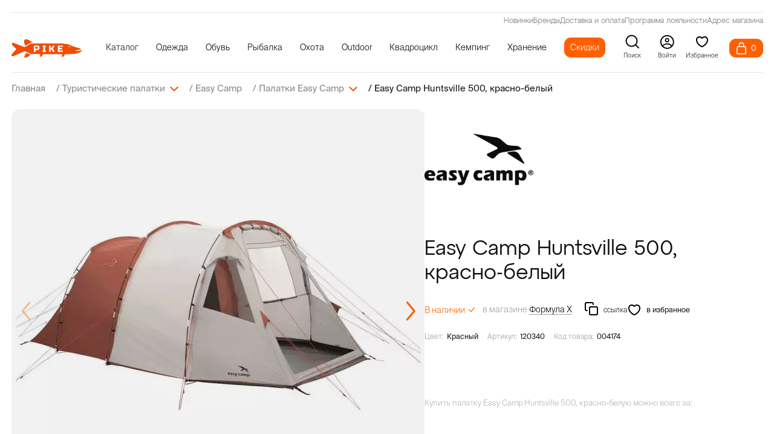

--- FILE ---
content_type: text/html; charset=utf-8
request_url: https://pike.ru/easy-camp/tents/easy-camp-huntsville-500-red-white/
body_size: 44656
content:

<!DOCTYPE html>
<html lang="ru-RU">
	<head>

			<title>Easy Camp Huntsville 500, красно-белый - купить по цене 32900 руб.</title>

	<meta name="format-detection" content="telephone=no" />
	<meta name="description" content="Палатка Easy Camp Huntsville 500, красно-белая пятиместная тоннельного типа для комфортного отдыха на природе." />
	
	<meta http-equiv="X-UA-Compatible" content="IE=edge" />
	<meta name="viewport" content="width=device-width, initial-scale=1, maximum-scale=1" />
	<meta name="yandex-verification" content="70921718c7246e2f" />
	<meta name="facebook-domain-verification" content="8xui1pd1fxdhrr3rq7wvoqoyf6d50y" />

	<link rel="preconnect" href="https://pike.ru" />
	<link rel="dns-prefetch" href="https://pike.ru" />
	<link rel="preload" href="/templates/pike.ru/fonts/Atyp/AtypText-Regular.woff2" as="font" type="font/woff2" crossorigin/>
	<link rel="preload" href="/templates/pike.ru/fonts/Atyp/AtypDisplay-Medium.woff2" as="font" type="font/woff2" crossorigin/>
	<link rel="preload" href="/templates/pike.ru/fonts/Suisse/SuisseIntl-Light.otf" as="font" type="font/woff2" crossorigin/>
	<link rel="preload" href="/templates/pike.ru/fonts/Suisse/SuisseIntl-Regular.otf" as="font" type="font/woff2" crossorigin/>
	<link rel="preload" href="/templates/pike.ru/fonts/Suisse/SuisseIntl-Medium.otf" as="font" type="font/woff2" crossorigin/>
	<link rel="preload" href="/templates/pike.ru/fonts/Suisse/SuisseIntl-Bold.otf" as="font" type="font/woff2" crossorigin/>
	<link rel="preload" href="https://cdn2.searchbooster.net/scripts/v2/init.js" as="script" crossorigin />
	<link rel="shortcut icon" href="/favicon.ico" />
	<link rel="icon" href="/favicon.svg"/>



	<link rel="canonical" href="https://pike.ru/easy-camp/tents/easy-camp-huntsville-500-red-white/" />	
	
	
		<link rel="stylesheet" href="/min/?b=templates/pike.ru/css&f=main.min.css,add.css,new.css&44"/>
		<meta property="og:locale" content="ru_RU" />
<meta property="og:type" content="website" />
<meta property="og:site_name" content="Pike.ru"/>
<meta property="og:url" content="https://pike.ru/easy-camp/tents/easy-camp-huntsville-500-red-white/" />
<meta property="og:title" content="Палатка Easy Camp Huntsville 500, красно-белая" />
<meta property="og:desciption" content="Палатка Easy Camp Huntsville 500, красно-белая пятиместная тоннельного типа для комфортного отдыха на природе. " />
<meta property="og:image:secure_url" content="/images/cms/thumbs/500x250/1766770409/db7d70599c35ccb85629fea509b8b4d7_w500_h25065.jpg"/>
<meta property="og:image" content="/images/cms/thumbs/500x250/1766770409/db7d70599c35ccb85629fea509b8b4d7_w500_h25065.jpg"/>
<meta property="og:image:width" content="500" />
<meta property="og:image:height" content="250" />
	
	</head>
	<body class="catalog_object user_guest pid_19276">

					<div class="page-up">
    <svg width="46" height="46" viewBox="0 0 46 46" fill="none" xmlns="http://www.w3.org/2000/svg">
        <circle cx="23" cy="23" r="22" transform="rotate(-90 23 23)" fill="white" />
        <circle cx="23" cy="23" r="22" transform="rotate(-90 23 23)" fill="#FE6000" />
        <circle cx="23" cy="23" r="22" transform="rotate(-90 23 23)" stroke="#FE6000" stroke-width="2" />
        <path d="M23.34 18.8517L28.8196 26L18 26L23.34 18.8517Z" fill="white" />
    </svg>
</div>
<section class="sticky">
    <div class="wrapper sticky__wrapper">
        <div class="sticky__list">
                    <a href="/" class="sticky__item-link" title="На главную">
                            <img src="/templates/pike.ru/img/sticky/sticky__icon-1.svg" loading="lazy" width="15" height="16" alt="На главную" title="На главную"/>
                        <p class="sticky__item-title">
                            Главная
                        </p>
                    </a>
                    <a href="/new/" class="sticky__item-link" title="В новости">
                            <img src="/templates/pike.ru/img/sticky/sticky__icon-2.svg" loading="lazy" width="12" height="16" alt="В новости" title="В новости"/>
                        <p class="sticky__item-title">
                            Новинки
                        </p>
                    </a>
                    <a href="/brands/" class="sticky__item-link" title="Все бренды">
                            <img src="/templates/pike.ru/img/sticky/sticky__icon-3.svg" loading="lazy" width="16" height="16" alt="Все бренды" title="Все бренды"/>
                        <p class="sticky__item-title">
                            Бренды
                        </p>
                    </a>
                    <a href="/sale/" class="sticky__item-link" title="Скидки">
                            <img src="/templates/pike.ru/img/sticky/sticky__icon-4.svg" loading="lazy" width="17" height="16" alt="Скидки" title="Скидки"/>
                        <p class="sticky__item-title">
                            Скидки
                        </p>
                    </a>
                    <a href="/favorites/" class="sticky__item-link sticky__item--favourite" rel="nofollow" title="Избранные товары">
                            <svg xmlns="http://www.w3.org/2000/svg" width="18" height="15" viewBox="0 0 18 15" fill="none">
                                <path d="M15.7467 1.78735C15.3641 1.40337 14.9099 1.09877 14.4099 0.890954C13.91 0.683136 13.3741 0.576172 12.833 0.576172C12.2918 0.576172 11.7559 0.683136 11.256 0.890954C10.756 1.09877 10.3018 1.40337 9.91922 1.78735L9.12525 2.58387L8.33127 1.78735C7.5585 1.0121 6.51039 0.576574 5.41753 0.576574C4.32466 0.576574 3.27656 1.0121 2.50379 1.78735C1.73101 2.5626 1.29688 3.61406 1.29688 4.71043C1.29687 5.80679 1.73101 6.85825 2.50379 7.6335L3.29776 8.43002L9.12525 14.2762L14.9527 8.43002L15.7467 7.6335C16.1295 7.2497 16.4331 6.79401 16.6402 6.29246C16.8474 5.79091 16.954 5.25333 16.954 4.71043C16.954 4.16753 16.8474 3.62994 16.6402 3.12839C16.4331 2.62684 16.1295 2.17115 15.7467 1.78735Z" stroke="#888888" stroke-width="0.84" stroke-linecap="round" stroke-linejoin="round">
                                </path>
                            </svg>
                            <span></span>
                        <p class="sticky__item-title">
                            Избранное
                        </p>
                    </a>
                                            <a href="#modalEnter" class="sticky__item-link js-call-modal" data-module="users" data-key="login" title="Войти в Личный кабинет">
                                                <img src="/templates/pike.ru/img/sticky/sticky__icon-6.svg" loading="lazy" width="16" height="16" alt="Войти в Личный кабинет" title="Войти в Личный кабинет"/>
                        <p class="sticky__item-title">
                            Профиль
                        </p>
                    </a>

        </div>
    </div>
</section>
<header class="header">
<div class="header-pos" data-aos="fade-down" data-aos-delay="700" data-aos-duration="900">
<div class="wrapper header__wrapper">
    <div class="header__content">
       <div class="header-line">
<div>
<a class="active" href="/new/">Новинки</a>
<a class="active" href="/brands/">Бренды</a>
<a class="active" href="/delivery/">Доставка и оплата</a>
<a class="active" href="/discounts/">Программа лояльности</a>
<a class="active" href="/contacts/">Адрес магазина</a>
</div>
</div>
        <div class="header__content-left">
            <div class="catalogDropdown__close">
                <svg width="35" height="36" viewBox="0 0 35 36" fill="none" xmlns="http://www.w3.org/2000/svg">
                    <path fill-rule="evenodd" clip-rule="evenodd" d="M26.1609 24.9444L24.2306 26.875L8.76855 11.4149L10.6989 9.48612L26.1609 24.9444ZM26.1091 11.4584L24.1779 9.54525L8.82036 24.9027L10.7515 26.8159L26.1091 11.4584Z" fill="#F34C06"></path>
                    <rect x="15.5146" y="18.1992" width="2.78572" height="2.75132" transform="rotate(-45 15.5146 18.1992)" fill="#F34C06"></rect>
                </svg>
            </div>
            <a href="/" class="header__logo logo">
<svg width="187" height="58" xmlns="http://www.w3.org/2000/svg" xmlns:xlink="http://www.w3.org/1999/xlink" x="0px" y="0px" viewBox="-906 972 187 58" style="enable-background:new -906 972 187 58;" xml:space="preserve">
<g>
	<path fill="#F34C06" d="M-869.0847168,993.8933105l15.2698975-8.5426025h4.0814209c0,0-9.8325806-8.220459-17.034729-8.7421265
		c-2.8981323-0.2098999-5.4813843,1.9150391-5.7338257,4.8098145
		C-872.7233276,983.9579468-872.1304321,987.9365845-869.0847168,993.8933105z"/>
	<path fill="#F34C06" d="M-866.2965088,1012.6158447l11.2477417,5.220459c0,0-7.1425781,6.5731201-12.9325562,7.4273682
		S-873.2967529,1023.2703857-866.2965088,1012.6158447z"/>
	<path fill="#F34C06" d="M-719.109375,1005.9391479c-0.4659424-0.8386841-1.7939453-0.2445679-1.7939453-0.2445679
		c-0.1281128,0.0582275-0.2562866,0.1164551-0.3843994,0.1630249l-0.722229-0.6872559c0,0,0,0.6290283,0,0.9901123
		c-0.3145752,0.1165161-0.6173706,0.2330322-0.9436035,0.3378296l-0.8619995-0.7571411l-0.1281128,1.0483398
		c-0.3844604,0.1048584-0.7805176,0.1980591-1.164917,0.2911987l-1.0018311-1.164856l-0.1397705,1.3862305
		c-0.2796021,0.0582886-0.5591431,0.1048584-0.8386841,0.1514282l-0.8970337-0.7571411l-0.1047974,0.8969116
		c-0.3261719,0.0349731-0.6290894,0.0698853-0.9319458,0.1048584l-0.5125732-0.5823975l-0.4076538,0.6639404
		c-0.442688,0.0349121-0.8504028,0.0582886-1.24646,0.081604l-0.4659424-1.3280029l-0.3494873,1.3512573
		c-0.9785156,0.0233154-1.7007446,0.0116577-2.0385742-0.0232544c-1.3046875-0.1049194-1.2231445-0.7805786-1.2231445-0.7805786
		c0-0.722229,1.2697754-0.9202271,1.2697754-0.9202271c3.2616577-0.3494263,12.6624146-2.2832031,12.6624146-3.4946899
		c0-1.2114258-2.2599487-1.7706299-2.2599487-1.7706299s-12.5458984-3.5878296-17.9277344-5.2886353
		c-5.3817749-1.7007446-4.3916626-2.4229736-10.0530396-4.5314331c-5.5332031-2.0618286-20.2341919-3.3664551-20.8865356-3.4248047
		h-80.9718018l-16.0871582,8.9697266c-1.164917,0.6523438-2.5394897,0.7455444-3.774231,0.2562866l-27.1886597-10.7403564
		c-1.2697144-0.5008545-2.7141724-0.1630859-3.6343994,0.8387451l-0.1397705,0.1630859
		c-1.1882324,1.2813721-1.1533203,3.2733154,0.0698853,4.5197754l10.9616089,11.159729l-11.9750977,13.885498
		c-0.9901733,1.1531982-1.0717163,2.8306885-0.1747437,4.0654297c0.9085693,1.2697754,2.5859985,1.7124634,4.0072021,1.0834351
		l28.7379761-12.8255005c1.1415405-0.5125122,2.4578857-0.5008545,3.611084,0.0116577l15.1786499,6.8262939h24.1481934v5.49823
		c0,2.5628052,0.7804565,2.3997192,0.7804565,2.3997192c2.5628052,0,7.5834961-7.5252075,7.5834961-7.5252075h48.8323975v0.0116577
		h2.166687c-0.0932007,0.2097168-3.2966309,7.1407471-0.0698853,7.5019531
		c3.2850342,0.3494263,7.4437256-7.2689819,7.4437256-7.2689819h3.8441162l4.857605-0.2329712
		c0,0,17.380188-0.0349731,26.1518555-3.1918335C-719.3307495,1009.8881226-718.6434326,1006.7894897-719.109375,1005.9391479z
		 M-751.6798096,997.6334229c-0.9319458,0-1.6890869-0.5708008-1.6890869-1.2696533
		c0-0.7106934,0.7571411-1.2814331,1.6890869-1.2814331s1.6890259,0.5707397,1.6890259,1.2814331
		C-749.9907837,997.0626221-750.7478638,997.6334229-751.6798096,997.6334229z"/>
	<path fill="#FFFFFF" d="M-832.6283569,994.3251953c-0.7687988-0.7688599-2.00354-1.1532593-3.7043457-1.1532593h-10.1928101
		v16.9957886h4.3683472v-4.857605h5.8244629c1.7008057,0,2.9355469-0.3844604,3.7043457-1.1532593
		c0.7688599-0.7688599,1.1533203-2.0036011,1.1533203-3.7043457v-2.4229736
		C-831.4750366,996.3287354-831.8594971,995.0939941-832.6283569,994.3251953z M-835.8433838,1000.4525146
		c0,0.9785156-0.4893188,1.4561157-1.4561157,1.4561157h-4.857666v-5.3352051h4.857666
		c0.9667969,0,1.4561157,0.4891968,1.4561157,1.4561157V1000.4525146z"/>
	<polygon fill="#FFFFFF" points="-814.2746582,996.5726929 -816.4595337,996.5726929 -816.4595337,1006.7683716
		-814.2746582,1006.7683716 -814.2746582,1010.1669312 -823.0134888,1010.1669312 -823.0134888,1006.7683716
		-820.8289185,1006.7683716 -820.8289185,996.5726929 -823.0134888,996.5726929 -823.0134888,993.1748657 -814.2746582,993.1748657
			"/>
	<polygon fill="#FFFFFF" points="-790.8851318,1010.1669312 -795.4973755,1010.1669312 -799.2597656,1003.2484131
		-801.4446411,1003.2484131 -801.4446411,1010.1669312 -805.8140259,1010.1669312 -805.8140259,993.1748657
		-801.4446411,993.1748657 -801.4446411,999.8498535 -799.2597656,999.8498535 -795.4729614,993.1748657 -790.8607178,993.1748657
		-795.6187744,1001.5494995 	"/>
	<polygon fill="#FFFFFF" points="-768.9276733,996.5726929 -778.0307007,996.5726929 -778.0307007,999.8498535
		-770.8693848,999.8498535 -770.8693848,1003.2484131 -778.0307007,1003.2484131 -778.0307007,1006.7683716
		-768.9276733,1006.7683716 -768.9276733,1010.1669312 -782.4001465,1010.1669312 -782.4001465,993.1748657
		-768.9276733,993.1748657 	"/>
</g>
</svg>
</a>
            <div class="header__list-wrapper">
<ul class="header__list">
<li class="header__list-item" data-id="0">
<p class="header__list-link header__list-catalogDropdown">
Каталог</p>
</li>
<li class="header__list-item" data-id="32919">
<a href="/clothes/" class="header__list-link">Одежда</a>
<div class="header__submenu">
<div class="header__submenu-content">
<div class="header__sublist">
<a href="/outerwear/"><span class="header__sublist-link">Верхняя одежда</span></a>
<a href="/waders/"><span class="header__sublist-link">Вейдерсы</span></a>
<a href="/suits/"><span class="header__sublist-link">Костюмы</span></a>
<a href="/pants/"><span class="header__sublist-link">Брюки</span></a>
<a href="/vests/"><span class="header__sublist-link">Жилеты</span></a>
<a href="/fleece/"><span class="header__sublist-link">Флисовая одежда</span></a>
</div>
<div class="header__sublist">
<a href="/thermal-underwear/"><span class="header__sublist-link">Термобелье</span></a>
<a href="/hoodies/"><span class="header__sublist-link">Толстовки</span></a>
<a href="/shirts/"><span class="header__sublist-link">Рубашки</span></a>
<a href="/t-shirts/"><span class="header__sublist-link">Футболки</span></a>
<a href="/belts/"><span class="header__sublist-link">Ремни и пояса</span></a>
<a href="/shorts/"><span class="header__sublist-link">Шорты</span></a>
</div>
<div class="header__sublist">
<a href="/headwear/"><span class="header__sublist-link">Шапки</span></a>
<a href="/caps/"><span class="header__sublist-link">Кепки</span></a>
<a href="/bandanas/"><span class="header__sublist-link">Банданы и маски</span></a>
<a href="/gloves/"><span class="header__sublist-link">Перчатки</span></a>
<a href="/socks/"><span class="header__sublist-link">Носки</span></a>
<a href="/suspenders/"><span class="header__sublist-link">Подтяжки</span></a>
</div>
<div class="header__sublist">
<a href="/sunglasses/"><span class="header__sublist-link">Солнцезащитные очки</span></a>
<a href="/women-clothes/"><span class="header__sublist-link">Женская одежда</span></a>
<a href="/clothing-care/"><span class="header__sublist-link">Уход за одеждой и обувью</span></a>
</div>
</div>
</div>
</li>
<li class="header__list-item" data-id="5322">
<a href="/footwear/" class="header__list-link">Обувь</a>
<div class="header__submenu">
<div class="header__submenu-content">
<div class="header__sublist">
<a href="/boots/"><span class="header__sublist-link">Сапоги</span></a>
<a href="/shoes/"><span class="header__sublist-link">Ботинки</span></a>
<a href="/sneakers/"><span class="header__sublist-link">Кроссовки</span></a>
</div>
<div class="header__sublist">
<a href="/wading-boots/"><span class="header__sublist-link">Ботинки для вейдерсов</span></a>
<a href="/summer-shoes/"><span class="header__sublist-link">Летняя обувь</span></a>
<a href="/women-footwear/"><span class="header__sublist-link">Женская обувь</span></a>
</div>
<div class="header__sublist">
<a href="/slippers/"><span class="header__sublist-link">Тапочки</span></a>
<a href="/thermacell/insoles/"><span class="header__sublist-link">Стельки с подогревом</span></a>
<a href="/clothing-care/"><span class="header__sublist-link">Уход за обувью и одеждой</span></a>
</div>
</div>
</div>
</li>
<li class="header__list-item" data-id="8825">
<a href="/fishing/" class="header__list-link">Рыбалка</a>
<div class="header__submenu">
<div class="header__submenu-content">
<div class="header__sublist">
<a href="/waders/"><span class="header__sublist-link">Вейдерсы</span></a>
<a href="/wading-boots/"><span class="header__sublist-link">Ботинки для вейдерсов</span></a>
<a href="/fishing-outerwear/"><span class="header__sublist-link">Верхняя одежда для рыбалки</span></a>
<a href="/fishing-bibs/"><span class="header__sublist-link">Комбинезоны для рыбалки</span></a>
<a href="/fishing-pants/"><span class="header__sublist-link">Брюки для рыбалки</span></a>
<a href="/fishing-suits/"><span class="header__sublist-link">Костюмы для рыбалки</span></a>
<a href="/fishing-vests/"><span class="header__sublist-link">Жилеты для рыбалки</span></a>
</div>
<div class="header__sublist">
<a href="/fishing-gloves/"><span class="header__sublist-link">Рыболовные перчатки</span></a>
<a href="/fleece/"><span class="header__sublist-link">Флисовая одежда</span></a>
<a href="/thermal-underwear/"><span class="header__sublist-link">Термобельё</span></a>
<a href="/fishing-hats/"><span class="header__sublist-link">Шапки для рыбалки</span></a>
<a href="/caps/"><span class="header__sublist-link">Кепки</span></a>
<a href="/bandanas/"><span class="header__sublist-link">Банданы и маски</span></a>
<a href="/sunglasses/"><span class="header__sublist-link">Солнцезащитные очки</span></a>
</div>
<div class="header__sublist">
<a href="/hoodies/"><span class="header__sublist-link">Толстовки</span></a>
<a href="/shirts/"><span class="header__sublist-link">Рубашки</span></a>
<a href="/t-shirts/"><span class="header__sublist-link">Футболки</span></a>
<a href="/shorts/"><span class="header__sublist-link">Шорты</span></a>
<a href="/belts/"><span class="header__sublist-link">Ремни и пояса</span></a>
<a href="/socks/"><span class="header__sublist-link">Носки</span></a>
<a href="/suspenders/"><span class="header__sublist-link">Подтяжки</span></a>
</div>
<div class="header__sublist">
<a href="/fishing-accessories/"><span class="header__sublist-link">Аксессуары для рыбалки</span></a>
<a href="/clothing-care/"><span class="header__sublist-link">Уход за одеждой</span></a>
<a href="/outdoor-tools/"><span class="header__sublist-link">Инструменты</span></a>
<a href="/tackles/"><span class="header__sublist-link">Снасти для рыбалки</span></a>
</div>
</div>
</div>
</li>
<li class="header__list-item" data-id="11041">
<a href="/hunting/" class="header__list-link">Охота</a>
<div class="header__submenu">
<div class="header__submenu-content">
<div class="header__sublist">
<a href="/hunting-outerwear/"><span class="header__sublist-link">Верхняя одежда для охоты</span></a>
<a href="/hunting-pants/"><span class="header__sublist-link">Брюки для охоты</span></a>
<a href="/hunting-bibs/"><span class="header__sublist-link">Полукомбинезоны для охоты</span></a>
<a href="/hunting-suits/"><span class="header__sublist-link">Костюмы для охоты</span></a>
<a href="/hunting-vests/"><span class="header__sublist-link">Жилеты для охоты</span></a>
</div>
<div class="header__sublist">
<a href="/fleece/"><span class="header__sublist-link">Флисовая одежда</span></a>
<a href="/thermal-underwear/"><span class="header__sublist-link">Термобельё</span></a>
<a href="/thermal-imagers/"><span class="header__sublist-link">Тепловизоры</span></a>
<a href="/hunting-hats/"><span class="header__sublist-link">Головные уборы для охоты</span></a>
<a href="/bandanas/"><span class="header__sublist-link">Банданы и маски</span></a>
</div>
<div class="header__sublist">
<a href="/hunting-gloves/"><span class="header__sublist-link">Перчатки для охоты</span></a>
<a href="/sitting-bags/"><span class="header__sublist-link">Засидочные мешки</span></a>
<a href="/belts/"><span class="header__sublist-link">Ремни и пояса</span></a>
<a href="/socks/"><span class="header__sublist-link">Носки</span></a>
<a href="/hunting-accessories/"><span class="header__sublist-link">Аксессуары для охоты</span></a>
</div>
<div class="header__sublist">
<a href="/stuffed-animals/"><span class="header__sublist-link">Чучела</span></a>
<a href="/suspenders/"><span class="header__sublist-link">Подтяжки</span></a>
<a href="/clothing-care/"><span class="header__sublist-link">Уход за одеждой</span></a>
</div>
</div>
</div>
</li>
<li class="header__list-item" data-id="14257">
<a href="/outdoor/" class="header__list-link">Outdoor</a>
<div class="header__submenu">
<div class="header__submenu-content">
<div class="header__sublist">
<a href="/outdoor-outerwear/"><span class="header__sublist-link">Верхняя одежда</span></a>
<a href="/bib/"><span class="header__sublist-link">Полукомбинезоны</span></a>
<a href="/outdoor-pants/"><span class="header__sublist-link">Брюки</span></a>
<a href="/outdoor-vests/"><span class="header__sublist-link">Жилеты</span></a>
<a href="/hoodies/"><span class="header__sublist-link">Толстовки</span></a>
</div>
<div class="header__sublist">
<a href="/shirts/"><span class="header__sublist-link">Рубашки</span></a>
<a href="/t-shirts/"><span class="header__sublist-link">Футболки</span></a>
<a href="/fleece/"><span class="header__sublist-link">Флисовая одежда</span></a>
<a href="/thermal-underwear/"><span class="header__sublist-link">Термобельё</span></a>
<a href="/outdoor-gloves/"><span class="header__sublist-link">Перчатки</span></a>
</div>
<div class="header__sublist">
<a href="/hats/"><span class="header__sublist-link">Шапки</span></a>
<a href="/caps/"><span class="header__sublist-link">Кепки</span></a>
<a href="/bandanas/"><span class="header__sublist-link">Банданы и маски</span></a>
<a href="/belts/"><span class="header__sublist-link">Ремни и пояса</span></a>
<a href="/sunglasses/"><span class="header__sublist-link">Солнцезащитные очки</span></a>
</div>
<div class="header__sublist">
<a href="/shorts/"><span class="header__sublist-link">Шорты</span></a>
<a href="/socks/"><span class="header__sublist-link">Носки</span></a>
<a href="/outdoor-cosmetics/"><span class="header__sublist-link">Косметика для путешествий</span></a>
<a href="/clothing-care/"><span class="header__sublist-link">Уход за одеждой</span></a>
<a href="/outdoor-tools/"><span class="header__sublist-link">Инструменты</span></a>
</div>
</div>
</div>
</li>
<li class="header__list-item" data-id="11181">
<a href="/atv/" class="header__list-link">Квадроцикл</a>
<div class="header__submenu">
<div class="header__submenu-content">
<div class="header__sublist">
<a href="/waders/"><span class="header__sublist-link">Вейдерсы</span></a>
<a href="/wading-boots/"><span class="header__sublist-link">Ботинки для вейдерсов</span></a>
<a href="/atv-jackets/"><span class="header__sublist-link">Куртки для квадроцикла</span></a>
<a href="/atv-suites/"><span class="header__sublist-link">Костюмы для квадроцикла</span></a>
</div>
<div class="header__sublist">
<a href="/atv-overalls/"><span class="header__sublist-link">Комбинезоны для квадроцикла</span></a>
<a href="/fleece/"><span class="header__sublist-link">Флисовая одежда</span></a>
<a href="/thermal-underwear/"><span class="header__sublist-link">Термобельё</span></a>
<a href="/atv-hats/"><span class="header__sublist-link">Шапки для off-road</span></a>
</div>
<div class="header__sublist">
<a href="/caps/"><span class="header__sublist-link">Кепки</span></a>
<a href="/bandanas/"><span class="header__sublist-link">Банданы и маски</span></a>
<a href="/atv-gloves/"><span class="header__sublist-link">Перчатки для квадроцикла</span></a>
<a href="/atv-protection/"><span class="header__sublist-link">Защита для квадроцикла</span></a>
</div>
<div class="header__sublist">
<a href="/socks/"><span class="header__sublist-link">Носки</span></a>
<a href="/suspenders/"><span class="header__sublist-link">Подтяжки</span></a>
<a href="/clothing-care/"><span class="header__sublist-link">Уход за одеждой</span></a>
</div>
</div>
</div>
</li>
<li class="header__list-item" data-id="13524">
<a href="/camping/" class="header__list-link">Кемпинг</a>
<div class="header__submenu">
<div class="header__submenu-content">
<div class="header__sublist">
<a href="/tents/"><span class="header__sublist-link">Палатки</span></a>
<a href="/awnings/"><span class="header__sublist-link">Туристические тенты</span></a>
<a href="/camping-furniture/"><span class="header__sublist-link">Кемпинговая мебель</span></a>
<a href="/sleeping-bags/"><span class="header__sublist-link">Спальные мешки</span></a>
<a href="/mattresses/"><span class="header__sublist-link">Матрасы</span></a>
<a href="/mats/"><span class="header__sublist-link">Туристические коврики</span></a>
<a href="/covers/"><span class="header__sublist-link">Покрывала</span></a>
</div>
<div class="header__sublist">
<a href="/blankets/"><span class="header__sublist-link">Одеяла</span></a>
<a href="/pillows/"><span class="header__sublist-link">Подушки</span></a>
<a href="/hammocks/"><span class="header__sublist-link">Гамаки</span></a>
<a href="/towels/"><span class="header__sublist-link">Полотенца</span></a>
<a href="/gas-equipment/"><span class="header__sublist-link">Газовое оборудование</span></a>
<a href="/camping-tableware/"><span class="header__sublist-link">Посуда для кемпинга</span></a>
<a href="/mosquito/"><span class="header__sublist-link">Противомоскитные</span></a>
</div>
<div class="header__sublist">
<a href="/fans/"><span class="header__sublist-link">Вентиляторы</span></a>
<a href="/thermoboxes/"><span class="header__sublist-link">Изотермические контейнеры</span></a>
<a href="/car-refrigerators/"><span class="header__sublist-link">Автомобильные холодильники</span></a>
<a href="/flasks/"><span class="header__sublist-link">Термосы</span></a>
<a href="/camping-alarm/"><span class="header__sublist-link">Сигнализации для кемпинга</span></a>
<a href="/flashlights/"><span class="header__sublist-link">Фонари</span></a>
<a href="/lights/"><span class="header__sublist-link">Освещение</span></a>
</div>
<div class="header__sublist">
<a href="/heating/"><span class="header__sublist-link">Обогрев</span></a>
<a href="/hygiene/"><span class="header__sublist-link">Средства гигиены</span></a>
<a href="/water-filters/"><span class="header__sublist-link">Фильтры для воды</span></a>
<a href="/outdoor-tools/"><span class="header__sublist-link">Инструменты</span></a>
<a href="/knives/"><span class="header__sublist-link">Ножи</span></a>
<a href="/scales/"><span class="header__sublist-link">Весы</span></a>
</div>
</div>
</div>
</li>
<li class="header__list-item" data-id="6527">
<a href="/storage/" class="header__list-link">Хранение</a>
<div class="header__submenu">
<div class="header__submenu-content">
<div class="header__sublist">
<a href="/backpacks/"><span class="header__sublist-link">Рюкзаки</span></a>
<a href="/bags/"><span class="header__sublist-link">Сумки</span></a>
</div>
<div class="header__sublist">
<a href="/waist-bags/"><span class="header__sublist-link">Поясные сумки</span></a>
<a href="/hermetic-bags/"><span class="header__sublist-link">Гермомешки</span></a>
</div>
<div class="header__sublist">
<a href="/shoe-bags/"><span class="header__sublist-link">Сумки для обуви</span></a>
<a href="/fishing-tubes/"><span class="header__sublist-link">Тубусы</span></a>
</div>
<div class="header__sublist">
<a href="/hunting-cases/"><span class="header__sublist-link">Чехлы</span></a>
</div>
</div>
</div>
</li>
<li class="header__list-discount" data-id="8102">
<a href="/sale/" class="header__list-link">Скидки</a>
</li>
</ul>
</div>
        </div>



        <div class="header__option header__option--search" id="search-popup">
            <svg width="17" height="17" viewBox="0 0 17 17" fill="none" xmlns="http://www.w3.org/2000/svg">
                <path d="M7.47396 13.8307C10.9718 13.8307 13.8073 10.9952 13.8073 7.4974C13.8073 3.99959 10.9718 1.16406 7.47396 1.16406C3.97615 1.16406 1.14062 3.99959 1.14062 7.4974C1.14062 10.9952 3.97615 13.8307 7.47396 13.8307Z" stroke="#121212" stroke-width="1.5" stroke-linecap="round" stroke-linejoin="round" />
                <path d="M15.5062 15.5336L12.0625 12.0898" stroke="#121212" stroke-width="1.5" stroke-linecap="round" stroke-linejoin="round" />
            </svg>
            <p>Поиск</p>
        </div>

                <a href="#modalEnter" class="header__option header__option--login js-call-modal" data-module="users" data-key="login">
                    <svg width="20" height="20" viewBox="0 0 20 20" fill="none" xmlns="http://www.w3.org/2000/svg">
                        <circle cx="10.2656" cy="10.2891" r="8.75639" stroke="black" stroke-width="1.48722" />
                        <circle cx="10.1484" cy="7.78906" r="2.26316" stroke="black" stroke-width="1.47368" />
                        <path d="M3.63281 15.9722C5.77794 13.632 11.443 10.3558 16.9423 15.9722" stroke="black" stroke-width="1.47429" stroke-linecap="round" />
                    </svg>
                    <p>
                        <xsl:text>Войти</xsl:text>
                    </p>
                </a>

        <a class="header__option header__option--favourite" href="/favorites/" rel="nofollow">
            <svg width="24" height="24" viewBox="0 0 24 24" xmlns="http://www.w3.org/2000/svg">
                <path d="M12 6L11.3344 6.7463L12 7.33995L12.6656 6.7463L12 6ZM11.347 19.8508L10.9163 20.7533L11.347 19.8508ZM12.653 19.8508L13.0837 20.7533L12.653 19.8508ZM12.6656 5.2537C12.1461 4.79034 11.4322 4.24344 10.6463 3.80649C9.87958 3.38017 8.94092 3 8 3V5C8.44212 5 9.02577 5.1938 9.67443 5.55446C10.304 5.90448 10.8986 6.35759 11.3344 6.7463L12.6656 5.2537ZM8 3C6.27641 3 4.76091 3.59043 3.67399 4.67897C2.5873 5.76728 2 7.28238 2 9H4C4 7.74574 4.42153 6.76084 5.08926 6.09213C5.75675 5.42363 6.74125 5 8 5V3ZM2 9C2 12.3635 3.7622 15.0682 5.68802 17.0068C7.61654 18.9481 9.80645 20.2236 10.9163 20.7533L11.7778 18.9483C10.8182 18.4903 8.83455 17.3364 7.10691 15.5973C5.37659 13.8555 4 11.6287 4 9H2ZM13.0837 20.7533C14.1936 20.2236 16.3835 18.9482 18.312 17.0068C20.2378 15.0682 22 12.3635 22 9H20C20 11.6287 18.6234 13.8555 16.8931 15.5973C15.1655 17.3364 13.1818 18.4903 12.2222 18.9483L13.0837 20.7533ZM22 9C22 7.28238 21.4127 5.76728 20.326 4.67897C19.2391 3.59043 17.7236 3 16 3V5C17.2587 5 18.2432 5.42363 18.9107 6.09213C19.5785 6.76084 20 7.74574 20 9H22ZM16 3C15.0591 3 14.1204 3.38017 13.3537 3.80649C12.5678 4.24344 11.8539 4.79034 11.3344 5.2537L12.6656 6.7463C13.1014 6.35759 13.696 5.90448 14.3256 5.55446C14.9742 5.1938 15.5579 5 16 5V3ZM10.9163 20.7533C11.6056 21.0822 12.3944 21.0822 13.0837 20.7533L12.2222 18.9483C12.0778 19.0172 11.9222 19.0172 11.7778 18.9483L10.9163 20.7533Z"></path>
            </svg>
            <p>Избранное</p>
        </a>

        <div class="header__content-right">
            <div class="header__more">
                <div class="header__more-left js-header-cart">
                    <div class="header__cart header__cart--active ">
                        <div class="header__cart-icon">
                            <svg width="18" height="21" viewBox="0 0 18 21" fill="none" xmlns="http://www.w3.org/2000/svg">
                                <path d="M17.3391 17.4845L16.3508 7.88789C16.31 7.48996 15.9748 7.1875 15.5748 7.1875H2.57089C2.17194 7.1875 1.83694 7.48895 1.79507 7.88582L0.780226 17.4871C0.696476 18.3251 0.975812 19.1672 1.5464 19.7979C2.11702 20.4281 2.9264 20.7898 3.76722 20.7898H14.3787C15.2156 20.7898 16.0174 20.4354 16.5776 19.8166C17.1457 19.1906 17.4232 18.3417 17.3391 17.4845ZM15.4221 18.7688C15.1526 19.0658 14.7821 19.2294 14.3787 19.2294H3.76749C3.36671 19.2294 2.97894 19.0548 2.70351 18.7506C2.42808 18.4463 2.29312 18.0424 2.33265 17.6468L3.27308 8.74824H14.8707L15.7867 17.6411C15.8283 18.0632 15.6985 18.4637 15.4221 18.7688Z" fill="black" />
                                <path d="M9.20383 0.789062C6.73727 0.789062 4.73047 2.79582 4.73047 5.26242V7.96723H6.29094V5.26242C6.29094 3.65617 7.59758 2.34953 9.20383 2.34953C10.8101 2.34953 12.117 3.65617 12.117 5.26242V7.96723H13.6771V5.26242C13.6772 2.79582 11.6704 0.789062 9.20383 0.789062Z" fill="black" />
                            </svg>
                        </div>
                        <p class="header__cart-counter">0</p>
                    </div>
                </div>
                <div class="header__more-right">
                     <div class="header__contacts">
                     <p class="header__contacts-time">Пн–Вc, 10:30–20:30</p>
						<a href="tel:+74957766503" class="header__contacts-tel">
	+7 495 776 65 03</a>
					</div>
				</div>
            </div>
            <div class="header__burger">
                <svg width="25" height="14" viewBox="0 0 25 14" fill="none" xmlns="http://www.w3.org/2000/svg">
                    <line x1="0.74375" y1="1.13906" x2="23.4438" y2="1.13907" stroke="#121212" stroke-width="1.3" stroke-linecap="round" />
                    <line x1="0.74375" y1="7.13906" x2="23.4438" y2="7.13906" stroke="#121212" stroke-width="1.3" stroke-linecap="round" />
                    <line x1="0.74375" y1="13.1391" x2="23.4438" y2="13.1391" stroke="#121212" stroke-width="1.3" stroke-linecap="round" />
                </svg>
            </div>
        </div>
    </div>
</div>
</div>
</header>
		
		
<main>
	
	
	
<section class="crumbs">
    <div class="wrapper crumbs__wrapper">
        <div class="crumbs__content">
            <div class="crumbs__list-wrapper">
                <ul class="crumbs__list" itemscope itemtype="https://schema.org/BreadcrumbList">
                    <li class="crumbs__list-item" itemprop="itemListElement" itemscope itemtype="https://schema.org/ListItem">
                        <a href="/" class="crumbs__list-link" itemprop="item">
                            <span itemprop="name">Главная</span>
                        </a>
                        <meta itemprop="position" content="1" />
                    </li>
		<li class="crumbs__list-item"  itemprop="itemListElement" itemscope itemtype="https://schema.org/ListItem">
							<a href="/tents/" class="crumbs__list-link" itemprop="item">
					<span itemprop="name">Туристические палатки</span>
				</a>
						<meta itemprop="position" content="2" />

							<span class="crumbs-list__arrow crumbs-list__arrow-down">
				<svg xmlns="http://www.w3.org/2000/svg" viewBox="0 0 7 4" width="14" height="8">
				<g xmlns="http://www.w3.org/2000/svg" transform="matrix(0 1 -1 0 7 -0)"><path d="M0.666808 0L0 0.700008L2.66723 3.50004L8.10198e-05 6.29999L0.666889 7L4 3.50093L0.666808 0Z" fill="#F34C06"></path></g>
				</svg>
				</span>
				<ul class="crumbs__ul-list__ul">
									<li class="crumbs__ul-list__ul-li current">
					<a href="/tents/">Туристические палатки</a>
					</li>

														<li class="crumbs__ul-list__ul-li">
						<a href="/camping-furniture/">Кемпинговая мебель</a>
					</li>

									<li class="crumbs__ul-list__ul-li">
						<a href="/sleeping-bags/">Спальные мешки (спальники)</a>
					</li>

									<li class="crumbs__ul-list__ul-li">
						<a href="/mattresses/">Туристические матрасы</a>
					</li>

									<li class="crumbs__ul-list__ul-li">
						<a href="/mats/">Туристические коврики</a>
					</li>

									<li class="crumbs__ul-list__ul-li">
						<a href="/hammocks/">Туристические гамаки</a>
					</li>

									<li class="crumbs__ul-list__ul-li">
						<a href="/pillows/">Подушки туристические</a>
					</li>

									<li class="crumbs__ul-list__ul-li">
						<a href="/camping-tableware/">Посуда для кемпинга и туризма</a>
					</li>

									<li class="crumbs__ul-list__ul-li">
						<a href="/mosquito/">Противомоскитные средства</a>
					</li>

									<li class="crumbs__ul-list__ul-li">
						<a href="/thermoboxes/">Изотермические контейнеры и сумки</a>
					</li>

									<li class="crumbs__ul-list__ul-li">
						<a href="/car-refrigerators/">Автомобильные холодильники</a>
					</li>

									<li class="crumbs__ul-list__ul-li">
						<a href="/flasks/">Термосы</a>
					</li>

									<li class="crumbs__ul-list__ul-li">
						<a href="/camping-alarm/">Сигнализации для кемпинга</a>
					</li>

									<li class="crumbs__ul-list__ul-li">
						<a href="/flashlights/">Фонари туристические</a>
					</li>

									<li class="crumbs__ul-list__ul-li">
						<a href="/heating/">Товары для обогрева</a>
					</li>

									<li class="crumbs__ul-list__ul-li">
						<a href="/outdoor-tools/">Инструменты для активного отдыха</a>
					</li>

									<li class="crumbs__ul-list__ul-li">
						<a href="/knives/">Ножи для рыбалки и охоты</a>
					</li>

									<li class="crumbs__ul-list__ul-li">
						<a href="/scales/">Весы</a>
					</li>

									<li class="crumbs__ul-list__ul-li">
						<a href="/blankets/">Одеяла туристические</a>
					</li>

									<li class="crumbs__ul-list__ul-li">
						<a href="/gas-equipment/">Туристическое газовое оборудование</a>
					</li>

									<li class="crumbs__ul-list__ul-li">
						<a href="/hygiene/">Гигиена для туризма</a>
					</li>

									<li class="crumbs__ul-list__ul-li">
						<a href="/towels/">Полотенца туристические</a>
					</li>

									<li class="crumbs__ul-list__ul-li">
						<a href="/lights/">Кемпинговое освещение</a>
					</li>

									<li class="crumbs__ul-list__ul-li">
						<a href="/fans/">Вентиляторы для кемпинга</a>
					</li>

									<li class="crumbs__ul-list__ul-li">
						<a href="/water-filters/">Фильтры для воды</a>
					</li>

								</ul>
					</li>
		<li class="crumbs__list-item"  itemprop="itemListElement" itemscope itemtype="https://schema.org/ListItem">
							<a href="/easy-camp/" class="crumbs__list-link" itemprop="item">
					<span itemprop="name">Easy Camp</span>
				</a>
						<meta itemprop="position" content="3" />

					</li>
		<li class="crumbs__list-item"  itemprop="itemListElement" itemscope itemtype="https://schema.org/ListItem">
							<a href="/easy-camp/tents/" class="crumbs__list-link" itemprop="item">
					<span itemprop="name">Палатки Easy Camp</span>
				</a>
						<meta itemprop="position" content="4" />

							<span class="crumbs-list__arrow crumbs-list__arrow-down">
				<svg xmlns="http://www.w3.org/2000/svg" viewBox="0 0 7 4" width="14" height="8">
				<g xmlns="http://www.w3.org/2000/svg" transform="matrix(0 1 -1 0 7 -0)"><path d="M0.666808 0L0 0.700008L2.66723 3.50004L8.10198e-05 6.29999L0.666889 7L4 3.50093L0.666808 0Z" fill="#F34C06"></path></g>
				</svg>
				</span>
				<ul class="crumbs__ul-list__ul">
									<li class="crumbs__ul-list__ul-li current">
					<a href="/easy-camp/tents/">Палатки Easy Camp</a>
					</li>

														<li class="crumbs__ul-list__ul-li">
						<a href="/easy-camp/tableware/">Посуда Easy Camp</a>
					</li>

									<li class="crumbs__ul-list__ul-li">
						<a href="/easy-camp/sleeping-bags/">Спальные мешки Easy Camp</a>
					</li>

									<li class="crumbs__ul-list__ul-li">
						<a href="/easy-camp/furniture/">Мебель Easy Camp</a>
					</li>

									<li class="crumbs__ul-list__ul-li">
						<a href="/easy-camp/hammocks/">Гамаки Easy Camp</a>
					</li>

									<li class="crumbs__ul-list__ul-li">
						<a href="/easy-camp/awnings/">Тенты Easy Camp</a>
					</li>

									<li class="crumbs__ul-list__ul-li">
						<a href="/easy-camp/pillows/">Подушки Easy Camp</a>
					</li>

									<li class="crumbs__ul-list__ul-li">
						<a href="/easy-camp/mats/">Коврики Easy Camp</a>
					</li>

								</ul>
					</li>
		<li class="crumbs__list-item"  itemprop="itemListElement" itemscope itemtype="https://schema.org/ListItem">
							<span class="crumbs__list-link">
					<span itemprop="name">Easy Camp Huntsville 500, красно-белый</span>
				</span>
				<link itemprop="item" href="/easy-camp/tents/easy-camp-huntsville-500-red-white/"/>
						<meta itemprop="position" content="5" />

					</li>
                </ul>
            </div>
        </div>
    </div>
</section>
<section class="product" data-id="19276">
    <div class="wrapper product__wrapper">
        <div class="product__content">
			<div class="product__content-left">
	<div class="product__gallery js-gallery" id="desktop_gal" >
            <div class="gallery__images swiper mySwiper2">
				<div class="swiper-wrapper">
									<a href="/images/catalog/995x995/easy-camp-huntsville-500-red-white-1_w.jpeg" data-fancybox="product-gallery" class="swiper-slide gallery__images-link" id="galleryImage-1">
    <div class="gallery__images-image" >
		<picture>
	<source type="image/webp" srcset="/images/cms/thumbs/670x670/1766770409/easy-camp-huntsville-500-red-white-065.webp" />
	<source type="image/jpg" srcset="/images/cms/thumbs/670x670/1766770409/easy-camp-huntsville-500-red-white-065.jpg" />
	<img src="/images/cms/thumbs/670x670/1766770409/easy-camp-huntsville-500-red-white-065.jpg" alt="Easy Camp Huntsville 500, красно-белый" title="Купить Easy Camp Huntsville 500, красно-белый" width="670" height="670" loading="eager" itemprop="image"  />
</picture>
					<div class="gallery__labels"></div>
			<div class="product_labels">
			</div>
			    </div>
</a>
									<a href="/images/catalog/1000x1000/734164f6c330ff629fee990c019d281d_w1000_h100065_w.jpeg" data-fancybox="product-gallery" class="swiper-slide gallery__images-link" id="galleryImage-2">
    <div class="gallery__images-image" >
		<picture>
	<source type="image/webp" srcset="/images/cms/thumbs/670x670/1766770411/easy-camp-huntsville-500-red-white-165.webp" />
	<source type="image/jpg" srcset="/images/cms/thumbs/670x670/1766770411/easy-camp-huntsville-500-red-white-165.jpg" />
	<img src="/images/cms/thumbs/670x670/1766770411/easy-camp-huntsville-500-red-white-165.jpg" alt="Easy Camp Huntsville 500, красно-белый" title="Купить Easy Camp Huntsville 500, красно-белый" width="670" height="670" loading="eager" itemprop="image"  />
</picture>
		    </div>
</a>
									<a href="/images/catalog/1000x1000/3e7f5fd21d9ccce9a5e6c5cc355f1180_w1000_h100065_w.jpeg" data-fancybox="product-gallery" class="swiper-slide gallery__images-link" id="galleryImage-3">
    <div class="gallery__images-image" >
		<picture>
	<source type="image/webp" srcset="/images/cms/thumbs/670x670/1766770413/easy-camp-huntsville-500-red-white-265.webp" />
	<source type="image/jpg" srcset="/images/cms/thumbs/670x670/1766770413/easy-camp-huntsville-500-red-white-265.jpg" />
	<img src="/images/cms/thumbs/670x670/1766770413/easy-camp-huntsville-500-red-white-265.jpg" alt="Easy Camp Huntsville 500, красно-белый" title="Купить Easy Camp Huntsville 500, красно-белый" width="670" height="670" loading="eager" itemprop="image"  />
</picture>
		    </div>
</a>
									<a href="/images/catalog/1000x1000/d2a0cf27acc932055cd3e8510fe469f5_w1000_h100065_w.jpeg" data-fancybox="product-gallery" class="swiper-slide gallery__images-link" id="galleryImage-4">
    <div class="gallery__images-image" >
		<picture>
	<source type="image/webp" srcset="/images/cms/thumbs/670x670/1766770415/easy-camp-huntsville-500-red-white-365.webp" />
	<source type="image/jpg" srcset="/images/cms/thumbs/670x670/1766770415/easy-camp-huntsville-500-red-white-365.jpg" />
	<img src="/images/cms/thumbs/670x670/1766770415/easy-camp-huntsville-500-red-white-365.jpg" alt="Easy Camp Huntsville 500, красно-белый" title="Купить Easy Camp Huntsville 500, красно-белый" width="670" height="670" loading="eager" itemprop="image"  />
</picture>
		    </div>
</a>
									<a href="/images/catalog/1000x1000/3d8d91ef06dc2dbca6e8feedf805e884_w1000_h100065_w.jpeg" data-fancybox="product-gallery" class="swiper-slide gallery__images-link" id="galleryImage-5">
    <div class="gallery__images-image" >
		<picture>
	<source type="image/webp" srcset="/images/cms/thumbs/670x670/1766770417/easy-camp-huntsville-500-red-white-465.webp" />
	<source type="image/jpg" srcset="/images/cms/thumbs/670x670/1766770417/easy-camp-huntsville-500-red-white-465.jpg" />
	<img src="/images/cms/thumbs/670x670/1766770417/easy-camp-huntsville-500-red-white-465.jpg" alt="Easy Camp Huntsville 500, красно-белый" title="Купить Easy Camp Huntsville 500, красно-белый" width="670" height="670" loading="eager" itemprop="image"  />
</picture>
		    </div>
</a>
								</div>
				<div class="swiper-button-next"></div>
				<div class="swiper-button-prev"></div>
			</div>
			<div class="gallery__thumbs swiper mySwiper">
			<div class="swiper-wrapper">
							<div class="gallery__thumb swiper-slide active" href="#galleryImage-1" >
	<picture>
	<source type="image/webp" srcset="/images/cms/thumbs/150x150/1766770409/easy-camp-huntsville-500-red-white-065.webp" />
	<source type="image/jpg" srcset="/images/cms/thumbs/150x150/1766770409/easy-camp-huntsville-500-red-white-065.jpg" />
	<img src="/images/cms/thumbs/150x150/1766770409/easy-camp-huntsville-500-red-white-065.jpg" alt="Easy Camp Huntsville 500, красно-белый" title="Купить Easy Camp Huntsville 500, красно-белый" width="150" height="150" loading="lazy"   />
</picture>
</div>
								<div class="gallery__thumb swiper-slide " href="#galleryImage-2" >
	<picture>
	<source type="image/webp" srcset="/images/cms/thumbs/150x150/1766770411/easy-camp-huntsville-500-red-white-165.webp" />
	<source type="image/jpg" srcset="/images/cms/thumbs/150x150/1766770411/easy-camp-huntsville-500-red-white-165.jpg" />
	<img src="/images/cms/thumbs/150x150/1766770411/easy-camp-huntsville-500-red-white-165.jpg" alt="Easy Camp Huntsville 500, красно-белый" title="Купить Easy Camp Huntsville 500, красно-белый" width="150" height="150" loading="lazy"   />
</picture>
</div>
								<div class="gallery__thumb swiper-slide " href="#galleryImage-3" >
	<picture>
	<source type="image/webp" srcset="/images/cms/thumbs/150x150/1766770413/easy-camp-huntsville-500-red-white-265.webp" />
	<source type="image/jpg" srcset="/images/cms/thumbs/150x150/1766770413/easy-camp-huntsville-500-red-white-265.jpg" />
	<img src="/images/cms/thumbs/150x150/1766770413/easy-camp-huntsville-500-red-white-265.jpg" alt="Easy Camp Huntsville 500, красно-белый" title="Купить Easy Camp Huntsville 500, красно-белый" width="150" height="150" loading="lazy"   />
</picture>
</div>
								<div class="gallery__thumb swiper-slide " href="#galleryImage-4" >
	<picture>
	<source type="image/webp" srcset="/images/cms/thumbs/150x150/1766770415/easy-camp-huntsville-500-red-white-365.webp" />
	<source type="image/jpg" srcset="/images/cms/thumbs/150x150/1766770415/easy-camp-huntsville-500-red-white-365.jpg" />
	<img src="/images/cms/thumbs/150x150/1766770415/easy-camp-huntsville-500-red-white-365.jpg" alt="Easy Camp Huntsville 500, красно-белый" title="Купить Easy Camp Huntsville 500, красно-белый" width="150" height="150" loading="lazy"   />
</picture>
</div>
								<div class="gallery__thumb swiper-slide " href="#galleryImage-5" >
	<picture>
	<source type="image/webp" srcset="/images/cms/thumbs/150x150/1766770417/easy-camp-huntsville-500-red-white-465.webp" />
	<source type="image/jpg" srcset="/images/cms/thumbs/150x150/1766770417/easy-camp-huntsville-500-red-white-465.jpg" />
	<img src="/images/cms/thumbs/150x150/1766770417/easy-camp-huntsville-500-red-white-465.jpg" alt="Easy Camp Huntsville 500, красно-белый" title="Купить Easy Camp Huntsville 500, красно-белый" width="150" height="150" loading="lazy"   />
</picture>
</div>
							</div>
			</div>
    </div>
</div>


            <div class="product__content-right" data-sticky-container="">

                <div class="product__side" data-margin-top="24">
					<a href="/easy-camp/" class="product__brand" title="подробнее о Easy Camp">
    <picture>
                    <source type="image/webp" srcset="/images/content/brands/easy_camp.webp" width="550" height="526">
            </source>
            <source type="image/jpg" srcset="/images/content/brands/easy_camp.jpg" width="550" height="526">
            </source>
                <img src="/images/content/brands/easy_camp.jpg" loading="eager" alt="Easy Camp" title="Easy Camp" width="550" height="526"/>
    </picture>
</a>

                    <h1 class="product__title">
                        Easy Camp Huntsville 500, красно-белый                    </h1>
                    <form class="options " action="/emarket/basket/put/element/19276/" data-id="19276" itemscope itemtype="https://schema.org/Product">
                    
    
                        <meta itemprop="name" content="Easy Camp Huntsville 500, красно-белый" />
                                                    <link itemprop="image" href="https://pike.ru/images/content/catalog/Easy_Camp/easy-camp-huntsville-500-red-white-1.jpg" />
                                                <meta itemprop="description" content="
&lt;p&gt;Палатка Easy Camp Huntsville 500, красно-белая — 5-местная кемпинговая палатка тоннельного типа для комфортного отдыха на природе. Большое пространство, съёмный пол в тамбуре.&lt;/p&gt;
&lt;p&gt;Каркас (дуги) из стеклопластика (Fiberglass). Внешний тип каркаса позволяет использовать палатку без спальни. Сначала устанавливается внешний тент из полиэстера с PU-пропиткой, водостойкостью 3 000 мм H2O. Также имеет пропитку против быстрого распространения огня.&lt;/p&gt;
&lt;p&gt;Внутренняя палатка (спальня) из дышащего полиэстера для лучшей вентиляции. Пол палатки из полиэтилена (PE), водостойкостью 10 000 мм H2O. Швы тента и пола проклеены для защиты от протекания. Спальню можно разделить на 2 помещения (съёмная стенка в комплекте). 2 входа в спальню (двери на молнии с окошком из москитной сетки). Сетчатые вентиляционные вставки в стенках спальни.&lt;/p&gt;
&lt;ul&gt;
&lt;li&gt;1 большой высокий тамбур для размещения кемпингового снаряжения.&lt;/li&gt;
&lt;li&gt;1 вход в тамбур. &lt;/li&gt;
&lt;li&gt;Съёмный пол в тамбуре.&lt;/li&gt;
&lt;li&gt;3 больших прозрачных окна, 2 вентиляционных окошка в тамбуре со складными стойками-подпорками, 1 вентиляционное окошко в спальне с козырьком (на оттяжке).&lt;/li&gt;
&lt;li&gt;Крепление для подвешивания светильника под потолком.&lt;/li&gt;
&lt;li&gt;Штормовые оттяжки и стальные колышки для фиксации палатки (в комплекте).&lt;/li&gt;
&lt;li&gt;Сумка-чехол для транспортировки.&lt;/li&gt;
&lt;li&gt;Количество мест: 5&lt;/li&gt;
&lt;li&gt;Сезон: 3-сезона&lt;/li&gt;
&lt;li&gt;Количество входов: 1&lt;/li&gt;
&lt;li&gt;Размеры в разложенном виде: 480x305x200 см&lt;/li&gt;
&lt;li&gt;Размеры в сложенном виде: 72x24x24 см&lt;/li&gt;
&lt;li&gt;Вес: 15400 г&lt;/li&gt;
&lt;/ul&gt;
" />
                        <div class="product__row">
                            <div class="product__row-left">

                                                                                        <div class="product__avaliable">
                                                    <p class="product__avaliable-title js-available">В наличии</p>
                                                    <div class="product__avaliable-icon">
                                                        <svg width="12" height="9" viewBox="0 0 12 9" fill="none" xmlns="http://www.w3.org/2000/svg">
                                                            <path d="M1.58594 4.28906L4.7017 7.40482C4.90854 7.61166 5.24799 7.59754 5.43694 7.37424L10.5859 1.28906" stroke="white" stroke-width="1.2" stroke-linecap="round" />
                                                            <path d="M1.58594 4.28906L4.7017 7.40482C4.90854 7.61166 5.24799 7.59754 5.43694 7.37424L10.5859 1.28906" stroke="#FE6000" stroke-width="1.2" stroke-linecap="round" />
                                                        </svg>
                                                    </div>
                                                </div>
                                            
<p class="product__address">в магазине <span>Формула Х</span></p> 
                            </div>

                            <div class="product__row-right">
								                                <button class="product__copy js-copy-link" data-id="19276" data-href="https://pike.ru/~/19276/" title="Скопировать ссылку на товар">
                                    <div class="product__copy-icon">
                                        <svg width="24" height="24" viewBox="0 0 24 24" fill="none" xmlns="http://www.w3.org/2000/svg" stroke="currentColor" stroke-width="2" stroke-linecap="round" stroke-linejoin="round">
										<rect x="9" y="9" width="13" height="13" rx="2" ry="2" />
										<path d="M5 15H4a2 2 0 0 1-2-2V4a2 2 0 0 1 2-2h9a2 2 0 0 1 2 2v1" />
										</svg>
                                    </div>
                                    <p class="product__copy-title">ссылка</p>
                                </button>

                                <div class="product__favouritre js-favorite" data-id="19276">
                                    <div class="product__favourite-icon"></div>
                                    <p class="product__favourite-title">в избранное</p>
                                </div>
							

		
                            </div>
                        </div>

                        <div class="product__slider swiper-container" >
                        <div class="mobile__gallery js-gallery" id="mobile_gal" style="max-width:900px;width:100%;display:block;">
<div class="gallery__images swiper mySwiper2">
	<div class="swiper-wrapper">
					<a href="/images/catalog/995x995/easy-camp-huntsville-500-red-white-1_w.jpeg" data-fancybox="product-gallery-mobile" class="swiper-slide gallery__images-link" id="galleryImage-1">
    <div class="gallery__images-image" >
		<picture>
	<source type="image/webp" srcset="/images/cms/thumbs/670x670/1766770409/easy-camp-huntsville-500-red-white-065.webp" />
	<source type="image/jpg" srcset="/images/cms/thumbs/670x670/1766770409/easy-camp-huntsville-500-red-white-065.jpg" />
	<img src="/images/cms/thumbs/670x670/1766770409/easy-camp-huntsville-500-red-white-065.jpg" alt="Easy Camp Huntsville 500, красно-белый" title="Купить Easy Camp Huntsville 500, красно-белый" width="670" height="670" loading="lazy" itemprop="image"  />
</picture>
		<div class="product_labels">
			</div>
		    </div>
</a>
					<a href="/images/catalog/1000x1000/734164f6c330ff629fee990c019d281d_w1000_h100065_w.jpeg" data-fancybox="product-gallery-mobile" class="swiper-slide gallery__images-link" id="galleryImage-2">
    <div class="gallery__images-image" >
		<picture>
	<source type="image/webp" srcset="/images/cms/thumbs/670x670/1766770411/easy-camp-huntsville-500-red-white-165.webp" />
	<source type="image/jpg" srcset="/images/cms/thumbs/670x670/1766770411/easy-camp-huntsville-500-red-white-165.jpg" />
	<img src="/images/cms/thumbs/670x670/1766770411/easy-camp-huntsville-500-red-white-165.jpg" alt="Easy Camp Huntsville 500, красно-белый" title="Купить Easy Camp Huntsville 500, красно-белый" width="670" height="670" loading="lazy" itemprop="image"  />
</picture>
		    </div>
</a>
					<a href="/images/catalog/1000x1000/3e7f5fd21d9ccce9a5e6c5cc355f1180_w1000_h100065_w.jpeg" data-fancybox="product-gallery-mobile" class="swiper-slide gallery__images-link" id="galleryImage-3">
    <div class="gallery__images-image" >
		<picture>
	<source type="image/webp" srcset="/images/cms/thumbs/670x670/1766770413/easy-camp-huntsville-500-red-white-265.webp" />
	<source type="image/jpg" srcset="/images/cms/thumbs/670x670/1766770413/easy-camp-huntsville-500-red-white-265.jpg" />
	<img src="/images/cms/thumbs/670x670/1766770413/easy-camp-huntsville-500-red-white-265.jpg" alt="Easy Camp Huntsville 500, красно-белый" title="Купить Easy Camp Huntsville 500, красно-белый" width="670" height="670" loading="lazy" itemprop="image"  />
</picture>
		    </div>
</a>
					<a href="/images/catalog/1000x1000/d2a0cf27acc932055cd3e8510fe469f5_w1000_h100065_w.jpeg" data-fancybox="product-gallery-mobile" class="swiper-slide gallery__images-link" id="galleryImage-4">
    <div class="gallery__images-image" >
		<picture>
	<source type="image/webp" srcset="/images/cms/thumbs/670x670/1766770415/easy-camp-huntsville-500-red-white-365.webp" />
	<source type="image/jpg" srcset="/images/cms/thumbs/670x670/1766770415/easy-camp-huntsville-500-red-white-365.jpg" />
	<img src="/images/cms/thumbs/670x670/1766770415/easy-camp-huntsville-500-red-white-365.jpg" alt="Easy Camp Huntsville 500, красно-белый" title="Купить Easy Camp Huntsville 500, красно-белый" width="670" height="670" loading="lazy" itemprop="image"  />
</picture>
		    </div>
</a>
					<a href="/images/catalog/1000x1000/3d8d91ef06dc2dbca6e8feedf805e884_w1000_h100065_w.jpeg" data-fancybox="product-gallery-mobile" class="swiper-slide gallery__images-link" id="galleryImage-5">
    <div class="gallery__images-image" >
		<picture>
	<source type="image/webp" srcset="/images/cms/thumbs/670x670/1766770417/easy-camp-huntsville-500-red-white-465.webp" />
	<source type="image/jpg" srcset="/images/cms/thumbs/670x670/1766770417/easy-camp-huntsville-500-red-white-465.jpg" />
	<img src="/images/cms/thumbs/670x670/1766770417/easy-camp-huntsville-500-red-white-465.jpg" alt="Easy Camp Huntsville 500, красно-белый" title="Купить Easy Camp Huntsville 500, красно-белый" width="670" height="670" loading="lazy" itemprop="image"  />
</picture>
		    </div>
</a>
			</div>
	<div class="swiper-button-next"></div>
	<div class="swiper-button-prev"></div>
</div>
<div class="gallery__thumbs swiper mySwiper">
	<div class="swiper-wrapper">
					<div class="gallery__thumb swiper-slide active" href="#galleryImage-1" >
	<picture>
	<source type="image/webp" srcset="/images/cms/thumbs/150x150/1766770409/easy-camp-huntsville-500-red-white-065.webp" />
	<source type="image/jpg" srcset="/images/cms/thumbs/150x150/1766770409/easy-camp-huntsville-500-red-white-065.jpg" />
	<img src="/images/cms/thumbs/150x150/1766770409/easy-camp-huntsville-500-red-white-065.jpg" alt="Easy Camp Huntsville 500, красно-белый" title="Купить Easy Camp Huntsville 500, красно-белый" width="150" height="150" loading="lazy"   />
</picture>
</div>
					<div class="gallery__thumb swiper-slide " href="#galleryImage-2" >
	<picture>
	<source type="image/webp" srcset="/images/cms/thumbs/150x150/1766770411/easy-camp-huntsville-500-red-white-165.webp" />
	<source type="image/jpg" srcset="/images/cms/thumbs/150x150/1766770411/easy-camp-huntsville-500-red-white-165.jpg" />
	<img src="/images/cms/thumbs/150x150/1766770411/easy-camp-huntsville-500-red-white-165.jpg" alt="Easy Camp Huntsville 500, красно-белый" title="Купить Easy Camp Huntsville 500, красно-белый" width="150" height="150" loading="lazy"   />
</picture>
</div>
					<div class="gallery__thumb swiper-slide " href="#galleryImage-3" >
	<picture>
	<source type="image/webp" srcset="/images/cms/thumbs/150x150/1766770413/easy-camp-huntsville-500-red-white-265.webp" />
	<source type="image/jpg" srcset="/images/cms/thumbs/150x150/1766770413/easy-camp-huntsville-500-red-white-265.jpg" />
	<img src="/images/cms/thumbs/150x150/1766770413/easy-camp-huntsville-500-red-white-265.jpg" alt="Easy Camp Huntsville 500, красно-белый" title="Купить Easy Camp Huntsville 500, красно-белый" width="150" height="150" loading="lazy"   />
</picture>
</div>
					<div class="gallery__thumb swiper-slide " href="#galleryImage-4" >
	<picture>
	<source type="image/webp" srcset="/images/cms/thumbs/150x150/1766770415/easy-camp-huntsville-500-red-white-365.webp" />
	<source type="image/jpg" srcset="/images/cms/thumbs/150x150/1766770415/easy-camp-huntsville-500-red-white-365.jpg" />
	<img src="/images/cms/thumbs/150x150/1766770415/easy-camp-huntsville-500-red-white-365.jpg" alt="Easy Camp Huntsville 500, красно-белый" title="Купить Easy Camp Huntsville 500, красно-белый" width="150" height="150" loading="lazy"   />
</picture>
</div>
					<div class="gallery__thumb swiper-slide " href="#galleryImage-5" >
	<picture>
	<source type="image/webp" srcset="/images/cms/thumbs/150x150/1766770417/easy-camp-huntsville-500-red-white-465.webp" />
	<source type="image/jpg" srcset="/images/cms/thumbs/150x150/1766770417/easy-camp-huntsville-500-red-white-465.jpg" />
	<img src="/images/cms/thumbs/150x150/1766770417/easy-camp-huntsville-500-red-white-465.jpg" alt="Easy Camp Huntsville 500, красно-белый" title="Купить Easy Camp Huntsville 500, красно-белый" width="150" height="150" loading="lazy"   />
</picture>
</div>
			</div>
</div>
</div>
                        <div class="gallery__labels">
                                                </div>
                            <div class="cardPreview__to-favourite js-favorite" data-id="19276" title="Добавить в избранное"></div>
                        </div>

                        <div class="product__cells">

							<div class="product__cell">
    <p class="product__cell-title">
        Цвет:
    </p>
    <p class="product__cell-value">
        Красный     </p>
</div>
							
                            <div class="product__cell">
                                <p class="product__cell-title">Артикул:</p>

                                        <p class="product__cell-value js-artikul" itemprop="sku">
                                            120340                                        </p>
                            </div>
                            <div class="product__cell">
                                <p class="product__cell-title">Код товара:</p>
                                        <p class="product__cell-value js-kod_tovara">
                                            004174                                        </p>
                            </div>
                        </div>

                        <div class="product__sizes">
							
                                                                                </div>


                                                <!--В наличии-->
                        <h2 class="product__description">
                            Купить палатку Easy Camp Huntsville 500, красно-белую можно всего за:                        </h2>

                        <div itemprop="offers" itemscope itemtype="https://schema.org/Offer">
							
                                <link itemprop="availability" href="https://schema.org/InStock"/>
                                <link itemprop="url" href="https://pike.ru/easy-camp/tents/easy-camp-huntsville-500-red-white/" />
                                <meta itemprop="priceValidUntil" content="2026-01-23T23:59"/>
<meta itemprop="priceCurrency" content="RUB"/>
<meta itemprop="price" content="32900"/>

                            <div class="product__info">

                                <div class="product__info-left">
                                            <div class="product__price">
    <div class="product__price-top">
        <p class="product__price-current">32 900 <span class="tcp-ruble">руб.</span></p>
        <p class="product__price-discount">-30%</p>
    </div>
    <div class="product__price-bottom">
        <p class="product__price-old">47 000 <span class="tcp-ruble">руб.</span></p>
        <p class="product__price-benefit">Выгода <span>14 100 <span class="tcp-ruble">руб.</span></span>
        </p>
    </div>
</div>
<!--Без meta-->

                                </div>
                                <div class="product__info-right">

                                    <div class="product__counter counter js-object-counter" data-common-quantity="2">
                                        <div class="counter__item counter__item--minus">-</div>
                                        <div class="counter__item counter__item--result">
                                            <input type="text" class="counter__input" readonly="" value="1">
                                            </input>
                                        </div>
                                        <div class="counter__item counter__item--plus">+</div>
                                    </div>

                                    <a href="#" class="product__cheaper js-callmodal" data-form_id="431" data-product_id="19276" >Хочу дешевле</a>
                                </div>
                            </div>
                        </div>

                        <div class="product__footer">
                            <div class="product__footer-left">
                                <button class="product__button button js-add_to_cart ">
                                    <p>В корзину</p>
                                </button>
                                					<button class="product__button button button--white js-call-modal" href="#modalEnter" data-module="users" data-key="login">
				<p>Заказ в 1 клик</p>
			</button>
		
                                                                									<button class="product__button button preorder_btn  dnone" data-name="Палатка Easy Camp Huntsville 500, красно-белый" data-pid="19276">
										<p>Сообщить о поступлении</p>
									</button>
                                
                            </div>
                            <div class="product__footer-right">
                                <a href="#delivery_popup_content" data-fancybox="" class="product__link">Доставка</a>
                                <a href="#payment_popup_content" data-fancybox="" class="product__link">Оплата</a>
                                <a href="#" class="product__cheaper js-callmodal mobile-cheap" data-form_id="431" data-product_id="19276" >Хочу дешевле</a>
                            </div>
                        </div>
                    </form>

                    						<div class="js-analogs"></div>
											
                </div>
            </div>
        </div>
    </div>
</section>

<section class="productAccordions">
    <div class="wrapper productAccordions__wrapper">
        <div class="productAccordions__content">
            <ul class="exchange__accordions list-accordions">
				<li class="list-accordions__item accordion">
    <div class="accordion__header">
        <div class="accordion__header-left">
            <p class="accordion__title">Описание и характеристики <span>/ особенности и параметры товара</span></p>
        </div>
        <div class="accordion__icon">
            <svg class="accordion__icon-open" width="46" height="47" viewBox="0 0 46 47" fill="none" xmlns="http://www.w3.org/2000/svg">
                <circle cx="23" cy="23.7891" r="22" stroke="black" stroke-width="2"></circle>
                <line x1="23" y1="18.7891" x2="23" y2="28.7891" stroke="#121212" stroke-width="2"></line>
                <line x1="18" y1="23.7891" x2="28" y2="23.7891" stroke="#121212" stroke-width="2"></line>
            </svg>
            <svg class="accordion__icon-close" width="46" height="47" viewBox="0 0 46 47" fill="none" xmlns="http://www.w3.org/2000/svg">
                <circle cx="23" cy="23.7891" r="22" stroke="black" stroke-width="2"></circle>
                <line x1="18" y1="23.7891" x2="28" y2="23.7891" stroke="#121212" stroke-width="2"></line>
            </svg>
        </div>
    </div>
    <div class="accordion__body">
					<div class="accordion__body-content">

				<div class="accordion__body-left">
					<ul class="accordion__rows">
						<li class="accordion__row">
    <p class="accordion__row-title">Бренд: </p>
    <p class="accordion__rows-value">
					<a href="/easy-camp/" title="Easy Camp">
				Easy Camp			</a>
		    </p>
</li>
												<li class="accordion__row">
    <p class="accordion__row-title">Цвет: </p>
    <p class="accordion__rows-value">

        Красный     </p>
</li>
						<li class="accordion__row">
    <p class="accordion__row-title">Страна бренда: </p>
    <p class="accordion__rows-value">
		Дания    </p>
</li>
						<li class="accordion__row">
    <p class="accordion__row-title">Раздел: </p>
    <p class="accordion__rows-value">
		<a href="/easy-camp/tents/" title="Палатки">
			Палатки Easy Camp		</a>
    </p>
</li>

						<li class="accordion__row">
    <p class="accordion__row-title">Тип: </p>
    <p class="accordion__rows-value">
        Палатки    </p>
</li>

						<li class="accordion__row">
    <p class="accordion__row-title">Далее: </p>
    <p class="accordion__rows-value">
		<a href="/easy-camp/tents/easy-camp-meteor-200-green/" title="Палатка Easy Camp Meteor 200, зелёный">
			Easy Camp Meteor 200, зелёный		</a>
    </p>
</li>
					</ul>
				</div>
				<div class="accordion__body-right">
					
<p>Палатка Easy Camp Huntsville 500, красно-белая — 5-местная кемпинговая палатка тоннельного типа для комфортного отдыха на природе. Большое пространство, съёмный пол в тамбуре.</p>
<p>Каркас (дуги) из стеклопластика (Fiberglass). Внешний тип каркаса позволяет использовать палатку без спальни. Сначала устанавливается внешний тент из полиэстера с PU-пропиткой, водостойкостью 3 000 мм H2O. Также имеет пропитку против быстрого распространения огня.</p>
<p>Внутренняя палатка (спальня) из дышащего полиэстера для лучшей вентиляции. Пол палатки из полиэтилена (PE), водостойкостью 10 000 мм H2O. Швы тента и пола проклеены для защиты от протекания. Спальню можно разделить на 2 помещения (съёмная стенка в комплекте). 2 входа в спальню (двери на молнии с окошком из москитной сетки). Сетчатые вентиляционные вставки в стенках спальни.</p>
<ul>
<li>1 большой высокий тамбур для размещения кемпингового снаряжения.</li>
<li>1 вход в тамбур. </li>
<li>Съёмный пол в тамбуре.</li>
<li>3 больших прозрачных окна, 2 вентиляционных окошка в тамбуре со складными стойками-подпорками, 1 вентиляционное окошко в спальне с козырьком (на оттяжке).</li>
<li>Крепление для подвешивания светильника под потолком.</li>
<li>Штормовые оттяжки и стальные колышки для фиксации палатки (в комплекте).</li>
<li>Сумка-чехол для транспортировки.</li>
<li>Количество мест: 5</li>
<li>Сезон: 3-сезона</li>
<li>Количество входов: 1</li>
<li>Размеры в разложенном виде: 480x305x200 см</li>
<li>Размеры в сложенном виде: 72x24x24 см</li>
<li>Вес: 15400 г</li>
</ul>
				</div>
			</div>
		    </div>
</li>
				                                            </ul>
        </div>
    </div>
</section>


<div class="marketTabs"><div class="wrapper"><div class="marketTabs__flex">
<div class="marketTabs__flex-box">
    <a href="/easy-camp/">
        <div class="marketTabs__flex-img">
									<picture>
									<source type="image/webp" srcset="/images/cms/thumbs/150x150/1658810465/7ced6f30c6890d1ef716b775aed13189_w150_h15065.webp" width="150" height="150">
					</source>
					<source type="image/jpg" srcset="/images/cms/thumbs/150x150/1658810465/7ced6f30c6890d1ef716b775aed13189_w150_h15065.jpg" width="150" height="150">
					</source>
					</source>
								<img src="/images/cms/thumbs/150x150/1658810465/7ced6f30c6890d1ef716b775aed13189_w150_h15065.jpg" width="150" height="150" alt="Easy Camp" loading="lazy" />
			</picture>
						        </div>
        <div class="marketTabs__flex-name">
            Easy Camp            <p>
                Все товары            </p>
        </div>
    </a>
</div>
<div class="marketTabs__flex-box">
    <a href="/easy-camp/tents/">
        <div class="marketTabs__flex-img">
									<picture>
									<source type="image/webp" srcset="/images/cms/thumbs/150x150/1766767245/a71fd24cda2ad605d0920c8d8517e2a8_w150_h15065.webp" width="150" height="150">
					</source>
					<source type="image/jpg" srcset="/images/cms/thumbs/150x150/1766767245/a71fd24cda2ad605d0920c8d8517e2a8_w150_h15065.jpg" width="150" height="150">
					</source>
					</source>
								<img src="/images/cms/thumbs/150x150/1766767245/a71fd24cda2ad605d0920c8d8517e2a8_w150_h15065.jpg" width="150" height="150" alt="Палатки Easy Camp" loading="lazy" />
			</picture>
						        </div>
        <div class="marketTabs__flex-name">
            Палатки Easy Camp            <p>
                Категория            </p>
        </div>
    </a>
</div>
<div class="marketTabs__flex-box">
    <a href="/tents/">
        <div class="marketTabs__flex-img">
									<picture>
									<source type="image/webp" srcset="/images/cms/thumbs/150x150/1766767245/a71fd24cda2ad605d0920c8d8517e2a8_w150_h15065.webp" width="150" height="150">
					</source>
					<source type="image/jpg" srcset="/images/cms/thumbs/150x150/1766767245/a71fd24cda2ad605d0920c8d8517e2a8_w150_h15065.jpg" width="150" height="150">
					</source>
					</source>
								<img src="/images/cms/thumbs/150x150/1766767245/a71fd24cda2ad605d0920c8d8517e2a8_w150_h15065.jpg" width="150" height="150" alt="Туристические палатки" loading="lazy" />
			</picture>
						        </div>
        <div class="marketTabs__flex-name">
            Туристические палатки            <p>
                Раздел            </p>
        </div>
    </a>
</div>
		</div></div></div>


<div class="getRecentPages"></div>



<section class="articlesSlider">
    <div class="wrapper articlesSlider__wrapper">
        <div class="articlesSlider__content">
            <div class="articlesSlider__headliner headliner">
                <div class="headliner__left">
                    <p class="headliner__title asd">Статьи по теме</p>
                    <p class="headliner__additional">&nbsp;/&nbsp;2</p>
                </div>
                <div class="headliner__right">
                    <div class="articlesSlider__arrows swiper-arrows">
                        <div class="swiper-button-prev swiper-arrow">
                            <svg width="46" height="47" viewBox="0 0 46 47" fill="none" xmlns="http://www.w3.org/2000/svg">
                                <circle cx="23" cy="23.7891" r="22" stroke="black" stroke-width="2" />
                                <path d="M19.0001 23.7372L24.1496 19.7898L24.1496 27.584L19.0001 23.7372Z" fill="black" />
                            </svg>
                        </div>
                        <div class="swiper-button-next swiper-arrow">
                            <svg width="46" height="47" viewBox="0 0 46 47" fill="none" xmlns="http://www.w3.org/2000/svg">
                                <circle cx="23" cy="23.7891" r="22" stroke="black" stroke-width="2" />
                                <path d="M27.1503 23.6359L22.0008 27.5833L22.0008 19.7891L27.1503 23.6359Z" fill="black" />
                            </svg>
                        </div>
                    </div>
                </div>
            </div>
            <div class="articlesSlider__slider swiper-container">
              <div class="articlesSlider__slider-wrapper swiper-wrapper">
									<a href="/reviews/vybor-turisticheskoj-palatki-kriterii-i-luchshie-modeli/" class="articles__list-item item-articlesSlider" data-aos="fade-up">
    <div class="articles__list-item-bg">
    
		<picture>
	<source type="image/webp" srcset="/images/cms/thumbs/950x920/1766993025/vybor-turisticheskoj-palatki-kriterii-i-luchshie-modeli-065.webp" />
	<source type="image/jpg" srcset="/images/cms/thumbs/950x920/1766993025/vybor-turisticheskoj-palatki-kriterii-i-luchshie-modeli-065.jpg" />
	<img src="/images/cms/thumbs/950x920/1766993025/vybor-turisticheskoj-palatki-kriterii-i-luchshie-modeli-065.jpg" alt="Выбор туристической палатки: критерии и лучшие модели" title="Выбор туристической палатки: критерии и лучшие модели" width="950" height="920" loading="lazy"   />
</picture>
		        </div>
    <div class="item-articlesSlider__header">
        <div class="item-articlesSlider__text">
            <p class="item-articlesSlider__title">
                Выбор туристической палатки: критерии и лучшие модели                <span class="item-articlesSlider__date">&nbsp;/&nbsp;08.11.2022                </span>
            </p>
        </div>
    </div>
    <div class="item-articlesSlider__anons">Современный ассортимент представлен широким выбором самых качественных палаток, которые отличаются назначением, размерами, материалами и конструктивным…</div>
    <div class="item-articlesSlider__button arrowed">
        <p class="arrowed__title">читать</p>
        <div class="arrowed__icon">
            <svg width="14" height="9" viewBox="0 0 14 9" fill="none" xmlns="http://www.w3.org/2000/svg">
                <path d="M10.3638 0.789061L9.77323 1.38203L12.4013 4.02063L0 4.02063L0 4.78906L12.4013 4.85922L9.77324 7.49779L10.3638 8.09075L14.0001 4.43989L10.3638 0.789061Z" fill="white" />
            </svg>
        </div>
    </div>
</a>
									<a href="/reviews/metody-stirki-spalnyh-meshkov-i-osobennosti/" class="articles__list-item item-articlesSlider" data-aos="fade-up">
    <div class="articles__list-item-bg">
    
		<picture>
	<source type="image/webp" srcset="/images/cms/thumbs/950x713/1763020864/metody-stirki-spalnyh-meshkov-i-osobennosti-065.webp" />
	<source type="image/jpg" srcset="/images/cms/thumbs/950x713/1763020864/metody-stirki-spalnyh-meshkov-i-osobennosti-065.jpg" />
	<img src="/images/cms/thumbs/950x713/1763020864/metody-stirki-spalnyh-meshkov-i-osobennosti-065.jpg" alt="Секреты стирки спальных мешков для туризма" title="Стирка спального мешка: способы, правила и особенности" width="950" height="713" loading="lazy"   />
</picture>
		        </div>
    <div class="item-articlesSlider__header">
        <div class="item-articlesSlider__text">
            <p class="item-articlesSlider__title">
                Стирка спального мешка: способы, правила и особенности                <span class="item-articlesSlider__date">&nbsp;/&nbsp;12.06.2023                </span>
            </p>
        </div>
    </div>
    <div class="item-articlesSlider__anons">Как и любую другую вещь, стирать спальный мешок нужно регулярно, с использованием специальных средств. Конечно, из-за чувствительности к механическим в…</div>
    <div class="item-articlesSlider__button arrowed">
        <p class="arrowed__title">читать</p>
        <div class="arrowed__icon">
            <svg width="14" height="9" viewBox="0 0 14 9" fill="none" xmlns="http://www.w3.org/2000/svg">
                <path d="M10.3638 0.789061L9.77323 1.38203L12.4013 4.02063L0 4.02063L0 4.78906L12.4013 4.85922L9.77324 7.49779L10.3638 8.09075L14.0001 4.43989L10.3638 0.789061Z" fill="white" />
            </svg>
        </div>
    </div>
</a>
								</div>
			</div>
            <div class="articlesSlider__footer">
                <a href="/reviews/" class="articlesSlider__to-all button button--white">
                    <span>вcе статьи</span>
                </a>
            </div>
        </div>
    </div>
</section>

<section class="advantages">
    <div class="advantages__wrapper wrapper">
        <div class="advantages__content">
            <div class="advantages__title h2">Преимущества</div>
            <div class="advantages__description">покупки Easy Camp Huntsville 500, красно-белый в магазине <span>Pike.ru</span>
            </div>
            <div class="advantages__slider advantages__slider-2 swiper-container">
                <div class="advantages__slider-pagination swiper-pagination"></div>
                <div class="advantages__slider-wrapper swiper-wrapper">
<div class="advantages__slide slide-advantages swiper-slide">
    <div class="slide-advantages__icon">
        <svg xmlns="http://www.w3.org/2000/svg" width="24" height="25" fill="none">
  <path stroke="#25282B" stroke-linecap="round" stroke-linejoin="round" stroke-width="2" d="M12 22.54a10 10 0 1 0 0-20 10 10 0 0 0 0 20Z"/>
  <path stroke="#25282B" stroke-linecap="round" stroke-linejoin="round" stroke-width="2" d="M8 14.54s1.5 2 4 2 4-2 4-2M9 9.54h.01M15 9.54h.01"/>
</svg>
    </div>
    <p class="slide-advantages__title">
		Гарантия <br/>выгодных цен    </p>
    <p class="slide-advantages__text">
		Все цены соответствуют рекомендуемым    </p>
</div>
<div class="advantages__slide slide-advantages swiper-slide">
    <div class="slide-advantages__icon">
        <svg xmlns="http://www.w3.org/2000/svg" width="24" height="25" fill="none">
  <path stroke="#25282B" stroke-linecap="round" stroke-linejoin="round" stroke-width="2" d="m16.5 9.94-9-5.2M21 16.54v-8a2 2 0 0 0-1-1.73l-7-4a2 2 0 0 0-2 0l-7 4a2 2 0 0 0-1 1.73v8a2 2 0 0 0 1 1.73l7 4a2 2 0 0 0 2 0l7-4a2 2 0 0 0 1-1.73Z"/>
  <path stroke="#25282B" stroke-linecap="round" stroke-linejoin="round" stroke-width="2" d="M3.27 7.5 12 12.55l8.73-5.05M12 22.62V12.54"/>
</svg>
    </div>
    <p class="slide-advantages__title">
		Только оригинальная продукция     </p>
    <p class="slide-advantages__text">
		Товары исключительно <br/>от официальных поставщиков    </p>
</div>
<div class="advantages__slide slide-advantages swiper-slide">
    <div class="slide-advantages__icon">
        <svg xmlns="http://www.w3.org/2000/svg" width="24" height="25" fill="none">
  <path stroke="#25282B" stroke-linecap="round" stroke-linejoin="round" stroke-width="2" d="M21 15.54a2 2 0 0 1-2 2H7l-4 4v-16a2 2 0 0 1 2-2h14a2 2 0 0 1 2 2v10Z"/>
</svg>
    </div>
    <p class="slide-advantages__title">
		Отличный сервис, решим любую ситуацию    </p>
    <p class="slide-advantages__text">
		Готовы ответить <br/>на все ваши вопросы    </p>
</div>
<div class="advantages__slide slide-advantages swiper-slide">
    <div class="slide-advantages__icon">
        <svg width="24" height="25" viewBox="0 0 24 25" fill="none" xmlns="http://www.w3.org/2000/svg">
                                    <path d="M16 3.78906H1V16.7891H16V3.78906Z" stroke="#25282B" stroke-width="2" stroke-linecap="round" stroke-linejoin="round"/>
                                    <path d="M16 8.78906H20L23 11.7891V16.7891H16V8.78906Z" stroke="#25282B" stroke-width="2" stroke-linecap="round" stroke-linejoin="round"/>
                                    <path d="M5.5 21.7891C6.88071 21.7891 8 20.6698 8 19.2891C8 17.9084 6.88071 16.7891 5.5 16.7891C4.11929 16.7891 3 17.9084 3 19.2891C3 20.6698 4.11929 21.7891 5.5 21.7891Z" stroke="#25282B" stroke-width="2" stroke-linecap="round" stroke-linejoin="round"/>
                                    <path d="M18.5 21.7891C19.8807 21.7891 21 20.6698 21 19.2891C21 17.9084 19.8807 16.7891 18.5 16.7891C17.1193 16.7891 16 17.9084 16 19.2891C16 20.6698 17.1193 21.7891 18.5 21.7891Z" stroke="#25282B" stroke-width="2" stroke-linecap="round" stroke-linejoin="round"/>
                                </svg>    </div>
    <p class="slide-advantages__title">
		Можно купить Easy Camp Huntsville 500, красно-белый где удобно    </p>
    <p class="slide-advantages__text">
		Покупайте с доставкой или приезжайте в магазин    </p>
</div>
                </div>
            </div>
        </div>
    </div>
</section>
	
	<section class="mailing">
    <div class="wrapper mailing__wrapper">
        <div class="mailing__content">
        <a href="/" class="mailing__logo">
			<img src="/images/cms/data/LOGO/logo_header.svg" alt="pike.ru лого" loading="lazy" width="187" height="58"/>
		</a>

            <form action="/" name="sbs_frm" method="post" class="mailing__form form js-subscribe_form">
                <div class="mailing__form-body">
                    <p class="mailing__form-title">подписаться на новости</p>
                    <input type="email" name="sbs_mail" class="mailing__form-input" placeholder="ваш email" required="required" />
                </div>

                <button type="submit" class="mailing__form-button arrowed">
                    <p class="arrowed__title">подписаться</p>
                    <div class="arrowed__icon">
                        <svg width="11" height="5" viewBox="0 0 11 5" fill="none" xmlns="http://www.w3.org/2000/svg">
                            <path d="M7.87362 0.114257L7.47971 0.509768L9.23261 2.26972L0.960938 2.26972L0.960937 2.78227L9.23261 2.82906L7.47971 4.58899L7.87362 4.9845L10.299 2.54937L7.87362 0.114257Z" fill="#121212" />
                        </svg>
                    </div>
                </button>
            </form>
            <div class="mailing__description">
                Нажимая «Подписаться», я соглашаюсь получать рекламные и иные маркетинговые сообщения от pike.ru на условиях
                <a href="/politika-konfidencialnosti/">Политики конфиденциальности</a> и <a href="/usloviya-ispolzovaniya-sayta/">Пользовательского соглашения</a>.
            </div>
        </div>
    </div>
</section>

	<div class="container-fluid">
		<div class="container"></div>
	</div>
</main>

					<footer class="footer">
            <div class="footer__content-top">
                <div class="footer__blocks">
                <div class="footer__block">
<p class="footer__block-title">Каталог</p>
<div class="footer__block-list">
<a href="/brands/" class="footer__block-link">Бренды</a>
<a href="/new/" class="footer__block-link">Новинки</a>
<a href="/sale/" class="footer__block-link">Скидки</a>
<a href="/product-certificates/" class="footer__block-link">Сертификаты</a>
<a href="/usloviya-hochu-deshevle/" class="footer__block-link">Хочу дешевле</a>
<a href="/sitemap/" class="footer__block-link">Карта сайта</a>
</div>
</div>
<div class="footer__block">
<p class="footer__block-title">Информация</p>
<div class="footer__block-list">
<a href="/about-company/" class="footer__block-link">О компании</a>
<a href="/delivery/" class="footer__block-link">Доставка и оплата</a>
<a href="/return/" class="footer__block-link">Обмен и возврат</a>
<a href="/discounts/" class="footer__block-link">Программа лояльности</a>
<a href="/reviews/" class="footer__block-link">Обзоры экипировки</a>
<a href="/news/" class="footer__block-link">Новости</a>
</div>
</div>
<div class="footer__block">
<p class="footer__block-title">Аккаунт</p>
<div class="footer__block-list">
<a href="/users/registrate/" class="footer__block-link" rel="nofollow">Регистрация</a>
<a href="/users/login/" class="footer__block-link" rel="nofollow">Авторизация</a>
<a href="/kak-zakazat/" class="footer__block-link">Как заказать</a>
<a href="/favorites/" class="footer__block-link">Избранное</a>
</div>
</div>
<div class="footer__block">
<p class="footer__block-title">Контакты</p>
<div class="footer__block-list">
<a href="/contacts/" class="footer__block-link">Адрес магазина</a>
	<p class="footer__block-time">Ежедневно с 10:30 до 20:30</p>
</div>
</div>
                                </div>
			<div class="footer__connect">
			<p class="footer__connect-title">Мы на связи</p>
			<div class="footer__connect-body">

				<a href="tel:+74957766503" class="footer__connect-tel">
	<p>+7 495 776 65 03</p>
	<svg xmlns="http://www.w3.org/2000/svg" width="24" height="24" viewBox="0 0 202.59 202.59">
		<path fill="#010002" d="m198.05 160.1-31.29-31.29c-6.23-6.2-16.55-6.01-23 .44L128 145l-3.11-1.73c-9.95-5.52-23.58-13.08-37.91-27.42C72.6 101.48 65.03 87.83 59.5 77.87l-1.7-3.03 10.58-10.57 5.2-5.2c6.46-6.47 6.64-16.78.42-23L42.72 4.76c-6.22-6.22-16.55-6.03-23 .43l-8.82 8.87.24.24a50.92 50.92 0 0 0-7.27 12.82 53.12 53.12 0 0 0-3.23 13c-4.13 34.24 11.52 65.54 54 108.02 58.7 58.7 106.02 54.27 108.06 54.06 4.45-.53 8.7-1.6 13.04-3.28 4.65-1.82 9-4.28 12.77-7.23l.19.17 8.93-8.75c6.45-6.46 6.63-16.78.42-23.02zm-7.37 16.06-3.93 3.93-1.57 1.51a39.35 39.35 0 0 1-12.99 8.18 43.59 43.59 0 0 1-10.59 2.67c-.44.04-44.95 3.84-100.03-51.24C14.74 94.38 7.24 67.39 10.38 41.26c.4-3.46 1.27-6.95 2.66-10.6a39.87 39.87 0 0 1 8.18-13.01l5.44-5.5c2.62-2.63 6.71-2.83 9.11-.43L67.06 43c2.4 2.4 2.2 6.5-.42 9.13L45.5 73.24l1.95 3.28c1.08 1.83 2.23 3.88 3.45 6.1 5.81 10.49 13.77 24.84 29.12 40.18 15.32 15.33 29.65 23.27 40.1 29.07 2.25 1.25 4.32 2.4 6.17 3.5l3.29 1.95 21.11-21.12c2.63-2.63 6.74-2.82 9.14-.43l31.27 31.28c2.39 2.4 2.2 6.49-.43 9.11z"/>
	</svg>
</a>

				<a href="#" class="footer__connect-feedback connect-feedback js-callmodal" data-form_id="146">
					<div class="connect-feedback__title">Обратная связь</div>
						<svg width="14" height="8" viewBox="0 0 14 8" fill="none" xmlns="http://www.w3.org/2000/svg" class="connect-feedback__icon">
							<path d="M10.3638 -1.81206e-06L9.77323 0.592966L12.4013 3.23156L0 3.23157L0 4L12.4013 4.07015L9.77324 6.70872L10.3638 7.30169L14.0001 3.65083L10.3638 -1.81206e-06Z" fill="#121212" />
						</svg>
				</a>

				<a href="https://wa.me/79857766503" class="footer__social-sublink">
					<p>WhatsApp</p>
					<svg xmlns="http://www.w3.org/2000/svg" width="17" height="17" viewBox="0 0 52 52">
						<path d="M26 0A26.03 26.03 0 0 0 3.94 39.76c-1.03 3.6-2.88 10.4-2.9 10.48a1 1 0 0 0 1.25 1.22l10.31-3.18A26.03 26.03 0 0 0 52 26C52 11.66 40.34 0 26 0zm0 50c-4.52 0-8.92-1.26-12.73-3.65a1 1 0 0 0-.83-.1l-9 2.76c.67-2.41 1.85-6.73 2.54-9.13a1 1 0 0 0-.12-.82A24.03 24.03 0 0 1 26 2c13.23 0 24 10.77 24 24S39.23 50 26 50z" fill="#25d366"/>
						<path d="M42.98 32.13c-1.84-1.03-3.41-2.06-4.56-2.8-.88-.58-1.5-1-1.97-1.23-1.3-.64-2.28-.19-2.66.2a1 1 0 0 0-.12.14c-1.35 2.03-3.1 3.96-3.62 4.06-.6-.09-3.38-1.67-6.15-3.98-2.83-2.35-4.6-4.6-4.87-6.14 1.82-1.87 2.47-3.04 2.47-4.38 0-1.38-3.21-7.13-3.8-7.7-.58-.59-1.89-.68-3.9-.28-.19.04-.37.13-.5.27-.25.25-5.94 6.04-3.23 13.07 2.96 7.71 10.58 16.67 20.28 18.13 1.1.16 2.14.25 3.1.25 5.72 0 9.09-2.88 10.03-8.58a1 1 0 0 0-.5-1.03zM30.66 39.5c-10.27-1.54-16.73-11.7-18.72-16.87-1.97-5.12 1.67-9.68 2.58-10.72a7.54 7.54 0 0 1 1.85-.12c.68.94 3.04 5.4 3.14 6.2 0 .53-.17 1.26-2.2 3.3a1 1 0 0 0-.3.7c0 5.24 11.04 12.5 13 12.5 1.7 0 3.92-2.86 5.18-4.72.08 0 .2.03.37.11.36.18.99.6 1.78 1.1 1.04.69 2.42 1.6 4.06 2.53-.75 3.57-2.82 7.18-10.74 6z" fill="#25d366"/>
					</svg>
				</a>
				<a href="mailto:info@pike.ru" class="footer__block-email">info@pike.ru</a>
			</div>
		</div>
            </div>
			<div class="footer__content-middle footer__payments">
									<div class="footer__payment">
						<svg width="27" height="21" viewBox="0 0 27 21" fill="none" xmlns="http://www.w3.org/2000/svg">
<g clip-path="url(#clip0_1245_24563)">
<path d="M4.90731 20.9229V19.5313C4.90731 18.999 4.58305 18.6504 4.02641 18.6504C3.74809 18.6504 3.44544 18.7423 3.23738 19.0449C3.07525 18.7909 2.84286 18.6504 2.49428 18.6504C2.2619 18.6504 2.02951 18.7207 1.84576 18.9747V18.6963H1.35938V20.9229H1.84576V19.6934C1.84576 19.2989 2.05383 19.1125 2.37809 19.1125C2.70235 19.1125 2.86448 19.3205 2.86448 19.6934V20.9229H3.35087V19.6934C3.35087 19.2989 3.58325 19.1125 3.88319 19.1125C4.20745 19.1125 4.36958 19.3205 4.36958 19.6934V20.9229H4.90731ZM12.1221 18.6963H11.3331V18.0235H10.8467V18.6963H10.4062V19.1368H10.8467V20.1582C10.8467 20.6689 11.0547 20.9689 11.6114 20.9689C11.8194 20.9689 12.0518 20.8986 12.214 20.8067L12.0734 20.3879C11.9329 20.4798 11.7708 20.5041 11.6546 20.5041C11.4222 20.5041 11.3304 20.3636 11.3304 20.1339V19.1368H12.1194V18.6963H12.1221ZM16.251 18.6477C15.9727 18.6477 15.7862 18.7882 15.67 18.972V18.6936H15.1836V20.9202H15.67V19.6664C15.67 19.2962 15.8322 19.0854 16.1348 19.0854C16.2267 19.0854 16.3429 19.1098 16.4374 19.1314L16.578 18.6666C16.4807 18.6477 16.3429 18.6477 16.251 18.6477ZM10.0117 18.8801C9.77931 18.718 9.45505 18.6477 9.10647 18.6477C8.54983 18.6477 8.17963 18.926 8.17963 19.3665C8.17963 19.7367 8.45795 19.9474 8.94434 20.015L9.17673 20.0393C9.43073 20.0852 9.57125 20.1555 9.57125 20.2717C9.57125 20.4338 9.3848 20.55 9.06054 20.55C8.73628 20.55 8.47957 20.4338 8.31744 20.3176L8.08506 20.6878C8.33906 20.8743 8.68764 20.9662 9.03622 20.9662C9.68474 20.9662 10.0576 20.6635 10.0576 20.2474C10.0576 19.8529 9.75499 19.6448 9.29292 19.5745L9.06054 19.5502C8.85247 19.5259 8.69034 19.48 8.69034 19.3422C8.69034 19.18 8.85247 19.0881 9.10918 19.0881C9.3875 19.0881 9.66582 19.2043 9.80633 19.2746L10.0117 18.8801ZM22.9524 18.6477C22.674 18.6477 22.4876 18.7882 22.3714 18.972V18.6936H21.885V20.9202H22.3714V19.6664C22.3714 19.2962 22.5335 19.0854 22.8362 19.0854C22.928 19.0854 23.0442 19.1098 23.1388 19.1314L23.2793 18.672C23.1847 18.6477 23.0469 18.6477 22.9524 18.6477ZM16.7374 19.8096C16.7374 20.4825 17.2022 20.9689 17.9209 20.9689C18.2452 20.9689 18.4776 20.8986 18.71 20.7148L18.4776 20.3203C18.2911 20.4608 18.1074 20.5284 17.8966 20.5284C17.5021 20.5284 17.2238 20.2501 17.2238 19.8096C17.2238 19.3908 17.5021 19.1125 17.8966 19.0909C18.1047 19.0909 18.2911 19.1611 18.4776 19.2989L18.71 18.9044C18.4776 18.718 18.2452 18.6504 17.9209 18.6504C17.2022 18.6477 16.7374 19.1368 16.7374 19.8096ZM21.2365 19.8096V18.6963H20.7501V18.9747C20.588 18.7666 20.3556 18.6504 20.0529 18.6504C19.426 18.6504 18.9396 19.1368 18.9396 19.8096C18.9396 20.4825 19.426 20.9689 20.0529 20.9689C20.3772 20.9689 20.6096 20.8527 20.7501 20.6446V20.9229H21.2365V19.8096ZM19.4503 19.8096C19.4503 19.4151 19.7044 19.0909 20.1232 19.0909C20.5177 19.0909 20.796 19.3935 20.796 19.8096C20.796 20.2041 20.5177 20.5284 20.1232 20.5284C19.7071 20.5041 19.4503 20.2014 19.4503 19.8096ZM13.6299 18.6477C12.9814 18.6477 12.5166 19.1125 12.5166 19.8069C12.5166 20.5041 12.9814 20.9662 13.6542 20.9662C13.9785 20.9662 14.3027 20.8743 14.5594 20.6635L14.3271 20.3149C14.1406 20.4554 13.9082 20.5473 13.6785 20.5473C13.3759 20.5473 13.0759 20.4068 13.0057 20.015H14.6513C14.6513 19.9447 14.6513 19.8988 14.6513 19.8285C14.6729 19.1125 14.2541 18.6477 13.6299 18.6477ZM13.6299 19.0665C13.9325 19.0665 14.1406 19.253 14.1865 19.5989H13.0273C13.0732 19.2989 13.2813 19.0665 13.6299 19.0665ZM25.714 19.8096V17.8154H25.2276V18.9747C25.0654 18.7666 24.8331 18.6504 24.5304 18.6504C23.9035 18.6504 23.4171 19.1368 23.4171 19.8096C23.4171 20.4825 23.9035 20.9689 24.5304 20.9689C24.8547 20.9689 25.0871 20.8527 25.2276 20.6446V20.9229H25.714V19.8096ZM23.9278 19.8096C23.9278 19.4151 24.1818 19.0909 24.6007 19.0909C24.9952 19.0909 25.2735 19.3935 25.2735 19.8096C25.2735 20.2041 24.9952 20.5284 24.6007 20.5284C24.1818 20.5041 23.9278 20.2014 23.9278 19.8096ZM7.6446 19.8096V18.6963H7.15821V18.9747C6.99608 18.7666 6.7637 18.6504 6.46106 18.6504C5.83416 18.6504 5.34777 19.1368 5.34777 19.8096C5.34777 20.4825 5.83416 20.9689 6.46106 20.9689C6.78532 20.9689 7.0177 20.8527 7.15821 20.6446V20.9229H7.6446V19.8096ZM5.83686 19.8096C5.83686 19.4151 6.09086 19.0909 6.5097 19.0909C6.90421 19.0909 7.18253 19.3935 7.18253 19.8096C7.18253 20.2041 6.90421 20.5284 6.5097 20.5284C6.09086 20.5041 5.83686 20.2014 5.83686 19.8096Z" fill="black"/>
<path d="M17.1348 1.78711H9.82812V14.9142H17.1348V1.78711Z" fill="#FF5A00"/>
<path d="M10.3223 8.34968C10.3223 5.68265 11.5761 3.31555 13.5 1.78613C12.0841 0.672838 10.2979 0 8.34968 0C3.73439 0 0 3.73439 0 8.34968C0 12.965 3.73439 16.6994 8.34968 16.6994C10.2979 16.6994 12.0841 16.0265 13.5 14.9132C11.5734 13.4054 10.3223 11.0167 10.3223 8.34968Z" fill="#EB001B"/>
<path d="M27 8.34968C27 12.965 23.2656 16.6994 18.6503 16.6994C16.7021 16.6994 14.9159 16.0265 13.5 14.9132C15.4483 13.3811 16.6777 11.0167 16.6777 8.34968C16.6777 5.68265 15.4239 3.31555 13.5 1.78613C14.9132 0.672838 16.6994 0 18.6476 0C23.2656 0 27 3.75871 27 8.34968Z" fill="#F79E1B"/>
</g>
<defs>
<clipPath id="clip0_1245_24563">
<rect width="27" height="20.9688" fill="white"/>
</clipPath>
</defs>
</svg>

					</div>
									<div class="footer__payment">
						<svg width="44" height="23" viewBox="0 0 44 23" fill="none" xmlns="http://www.w3.org/2000/svg">
<g clip-path="url(#clip0_1245_24734)">
<path d="M38.0424 6.30603V11.7072H36.1138V7.91838H34.2568V11.7072H32.3281V6.30566H38.0424V6.30603Z" fill="black"/>
<path fill-rule="evenodd" clip-rule="evenodd" d="M28.3679 11.9008C30.0944 11.9008 31.3764 10.8422 31.3764 9.23739C31.3764 7.68413 30.4305 6.67563 28.8497 6.67563C28.1201 6.67563 27.5181 6.93245 27.0646 7.37558C27.1729 6.45968 27.9474 5.79103 28.8001 5.79103C28.9969 5.79103 30.4786 5.7879 30.4786 5.7879L31.3164 4.18457C31.3164 4.18457 29.4563 4.22691 28.5916 4.22691C26.6158 4.26134 25.2812 6.05724 25.2812 8.23846C25.2812 10.7796 26.5828 11.9008 28.3679 11.9008ZM28.3784 8.09578C29.0194 8.09578 29.4638 8.51701 29.4638 9.23721C29.4638 9.88542 29.0689 10.4195 28.3784 10.421C27.7178 10.421 27.2734 9.92611 27.2734 9.24825C27.2734 8.52787 27.7178 8.09578 28.3784 8.09578Z" fill="black"/>
<path d="M23.71 9.89879C23.71 9.89879 23.2545 10.1613 22.5743 10.211C21.7922 10.2342 21.0954 9.74028 21.0954 8.86267C21.0954 8.0066 21.7103 7.51598 22.5546 7.51598C23.0723 7.51598 23.7571 7.87479 23.7571 7.87479C23.7571 7.87479 24.2583 6.95521 24.5178 6.49532C24.0425 6.13504 23.4094 5.9375 22.673 5.9375C20.8145 5.9375 19.375 7.14925 19.375 8.85181C19.375 10.5761 20.728 11.7597 22.673 11.724C23.2166 11.7037 23.9666 11.5128 24.4238 11.2192L23.71 9.89879Z" fill="black"/>
<path d="M0 4.80859L2.67535 9.5906V12.5075L0.00312971 17.2801L0 4.80859Z" fill="#5B57A2"/>
<path d="M10.2734 7.84988L12.7803 6.31338L17.9108 6.30859L10.2734 10.9873V7.84988Z" fill="#D90751"/>
<path d="M10.2534 4.78054L10.2675 11.1117L7.58594 9.46405V0L10.2536 4.78054H10.2534Z" fill="#FAB718"/>
<path d="M17.905 6.30931L12.7743 6.31409L10.2534 4.78054L7.58594 0L17.9048 6.30931H17.905Z" fill="#ED6F26"/>
<path d="M10.2675 17.3073V14.2355L7.58594 12.6191L7.58741 22.0926L10.2675 17.3073Z" fill="#63B22F"/>
<path d="M12.7729 15.7841L2.67516 9.5906L0 4.80859L17.8988 15.7778L12.7727 15.7841H12.7729Z" fill="#1487C9"/>
<path d="M7.58594 22.0914L10.2657 17.3061L12.7663 15.7836L17.8922 15.7773L7.58594 22.0914Z" fill="#017F36"/>
<path d="M0 17.2799L7.60942 12.6185L5.05116 11.0488L2.67222 12.5073L0 17.2799Z" fill="#984995"/>
<path d="M21.1048 15.3419C21.0459 15.417 20.9684 15.4737 20.8754 15.512C20.78 15.5508 20.678 15.5706 20.575 15.5702C20.4725 15.5715 20.3707 15.5545 20.2743 15.5197C20.1878 15.4883 20.1087 15.4393 20.042 15.3757C19.9762 15.3121 19.9245 15.2353 19.8903 15.1504C19.8533 15.0574 19.8349 14.958 19.836 14.8579C19.836 14.7585 19.8531 14.6664 19.8886 14.5791C19.9227 14.4917 19.9722 14.4168 20.0343 14.3538C20.0963 14.2896 20.1707 14.2406 20.2543 14.2023C20.3395 14.1655 20.4325 14.1456 20.5346 14.1456C20.6447 14.1456 20.7469 14.1594 20.8399 14.1868C20.9329 14.2144 21.0118 14.2605 21.0768 14.3249L20.9638 14.5164C20.9091 14.4668 20.8447 14.4292 20.7747 14.4059C20.7082 14.3845 20.6386 14.3737 20.5687 14.3739C20.5068 14.3739 20.4479 14.386 20.3907 14.409C20.3343 14.4318 20.2827 14.4651 20.2388 14.5072C20.1939 14.5505 20.1586 14.6026 20.135 14.6603C20.1086 14.72 20.0963 14.7859 20.0963 14.8593C20.0963 14.9345 20.1101 15.0018 20.1364 15.06C20.1629 15.1199 20.1985 15.1705 20.2434 15.2132C20.2883 15.2563 20.341 15.2883 20.4014 15.3098C20.4619 15.3329 20.5254 15.3435 20.5936 15.3435C20.6771 15.3435 20.7532 15.3266 20.8182 15.2944C20.8826 15.2633 20.9404 15.2202 20.9886 15.1673L21.1048 15.3419ZM21.4239 15.5379V14.1747H21.6687V15.1904L22.4649 14.1747H22.7098V15.5381H22.4649V14.5224L21.6687 15.5381H21.4239V15.5379ZM24.3317 15.3419C24.2715 15.4176 24.1925 15.4763 24.1025 15.512C24.0071 15.5508 23.9049 15.5706 23.8019 15.5702C23.6995 15.5715 23.5977 15.5544 23.5014 15.5197C23.4148 15.4883 23.3356 15.4393 23.2689 15.3757C23.2031 15.3121 23.1514 15.2353 23.1172 15.1504C23.0802 15.0574 23.0618 14.958 23.0629 14.8579C23.0629 14.7585 23.08 14.6664 23.1156 14.5791C23.1498 14.4917 23.1993 14.4168 23.2612 14.3538C23.3232 14.2896 23.3976 14.2406 23.4812 14.2023C23.5695 14.1634 23.6651 14.1441 23.7616 14.1456C23.8717 14.1456 23.9738 14.1594 24.0668 14.1868C24.1598 14.2144 24.2387 14.2605 24.3039 14.3249L24.1907 14.5164C24.1361 14.4668 24.0718 14.4292 24.0018 14.4059C23.9352 14.3845 23.8657 14.3737 23.7958 14.3739C23.6727 14.3743 23.5545 14.422 23.4657 14.5072C23.4212 14.5508 23.3859 14.6029 23.3619 14.6603C23.3356 14.72 23.3232 14.7859 23.3232 14.8593C23.3232 14.9345 23.3372 15.0018 23.3635 15.06C23.3899 15.1199 23.4254 15.1705 23.4703 15.2132C23.5152 15.2563 23.5681 15.2883 23.6285 15.3098C23.6888 15.3312 23.7524 15.3435 23.8205 15.3435C23.9042 15.3435 23.9786 15.3266 24.0451 15.2944C24.1095 15.2633 24.1673 15.2202 24.2156 15.1673L24.3317 15.3419ZM24.4573 14.1747H25.7136V14.4168H25.2086V15.5379H24.9637V14.4168H24.4587V14.1747H24.4573Z" fill="black"/>
<path fill-rule="evenodd" clip-rule="evenodd" d="M26.8522 15.5238C26.9452 15.4947 27.0242 15.4501 27.0923 15.389L27.0179 15.199C26.973 15.239 26.9126 15.2727 26.8399 15.3003C26.767 15.3279 26.6849 15.3415 26.595 15.3415C26.4603 15.3415 26.3487 15.3063 26.2603 15.2344C26.1721 15.1622 26.1241 15.0613 26.1132 14.9324H27.1729C27.1838 14.8849 27.1884 14.8314 27.1884 14.7686C27.1884 14.6751 27.1713 14.5909 27.1372 14.5143C27.1055 14.44 27.0592 14.3727 27.001 14.3166C26.942 14.261 26.8724 14.2178 26.7964 14.1896C26.7169 14.1587 26.6323 14.1431 26.547 14.1436C26.4323 14.1436 26.3316 14.1634 26.2434 14.2003C26.16 14.2353 26.0846 14.2869 26.0217 14.352C25.9607 14.4166 25.9138 14.4933 25.884 14.5771C25.8513 14.6664 25.835 14.7608 25.836 14.8558C25.836 14.9632 25.8546 15.0611 25.8886 15.1486C25.9218 15.2333 25.9725 15.31 26.0374 15.3737C26.1009 15.4363 26.1782 15.484 26.2697 15.5177C26.3677 15.5524 26.471 15.5695 26.575 15.5681C26.6691 15.5676 26.7626 15.5527 26.8522 15.5239V15.5238ZM26.2325 14.4744C26.3084 14.4055 26.4091 14.3718 26.5361 14.3718C26.6554 14.3718 26.7515 14.4041 26.8213 14.4685C26.8911 14.5328 26.9281 14.6217 26.9343 14.7349H26.0978C26.1096 14.6346 26.1575 14.5421 26.2325 14.4746V14.4744Z" fill="black"/>
<path d="M27.5156 14.1748H27.7388L28.2686 14.8505L28.7705 14.1748H28.9873V15.5383H28.7427V14.5441L28.2655 15.1767H28.2561L27.7605 14.5439V15.5381H27.5156V14.1748Z" fill="black"/>
<path fill-rule="evenodd" clip-rule="evenodd" d="M29.6535 14.1792C29.5792 14.1986 29.5082 14.229 29.4429 14.2694L29.5079 14.4627C29.5637 14.4351 29.6195 14.4121 29.6753 14.3922C29.731 14.3722 29.8023 14.3629 29.8875 14.3629C29.9556 14.3629 30.01 14.3738 30.0517 14.3952C30.0935 14.415 30.1245 14.4458 30.1462 14.4826C30.1679 14.5194 30.1819 14.5653 30.1896 14.6188C30.1974 14.6724 30.2005 14.7306 30.2005 14.7936C30.1504 14.7586 30.0933 14.7351 30.0332 14.7245C29.975 14.713 29.9159 14.7068 29.8566 14.7061C29.7837 14.7061 29.7156 14.717 29.6504 14.7352C29.5854 14.7536 29.5296 14.7812 29.4847 14.818C29.4389 14.8548 29.4018 14.9013 29.3763 14.9543C29.349 15.0122 29.3352 15.0756 29.336 15.1397C29.336 15.273 29.3748 15.3772 29.4521 15.4508C29.5296 15.5243 29.6318 15.5609 29.7588 15.5609C29.8735 15.5609 29.965 15.541 30.0346 15.5012C30.1044 15.4613 30.1602 15.4154 30.2005 15.3633V15.5395H30.4297V14.7032C30.4297 14.5253 30.391 14.3876 30.3121 14.291C30.2346 14.1945 30.0967 14.1455 29.9015 14.1455C29.8146 14.1455 29.7325 14.1577 29.6535 14.1792ZM30.0628 15.2838C30.007 15.3236 29.9341 15.3418 29.8443 15.3418C29.7653 15.3418 29.7032 15.3219 29.66 15.2836C29.6165 15.2439 29.5948 15.1918 29.5948 15.1273C29.5948 15.0892 29.6025 15.057 29.6197 15.0279C29.6368 14.9988 29.66 14.9758 29.6863 14.9574C29.7151 14.9382 29.7471 14.9241 29.7808 14.916C29.8165 14.9068 29.852 14.9022 29.8892 14.9022C30.0101 14.9022 30.1138 14.9313 30.199 14.9926V15.1656C30.1589 15.2106 30.1131 15.2503 30.0628 15.2836V15.2838ZM32.591 13.695C32.6406 13.6722 32.687 13.6339 32.7304 13.5772L32.5971 13.3857C32.5631 13.4318 32.5244 13.4638 32.481 13.4807C32.4349 13.4987 32.3872 13.5121 32.3385 13.5205L32.2921 13.5288C32.2518 13.5358 32.2085 13.5435 32.1619 13.5512C32.0872 13.5651 32.0144 13.5877 31.945 13.6186C31.8349 13.6661 31.7468 13.7304 31.6801 13.8116C31.6135 13.8928 31.5608 13.9846 31.5251 14.0859C31.4889 14.1885 31.4645 14.2948 31.4524 14.4029C31.4399 14.5134 31.4338 14.6188 31.4338 14.7199C31.4338 14.8503 31.4507 14.9681 31.4848 15.0738C31.519 15.1796 31.5669 15.2684 31.6304 15.3403C31.6939 15.414 31.77 15.4692 31.8598 15.509C31.9496 15.5487 32.0503 15.5686 32.1634 15.5686C32.2672 15.5686 32.3633 15.5487 32.45 15.5119C32.5336 15.4765 32.6094 15.4251 32.6732 15.3604C32.735 15.2974 32.7847 15.2223 32.8188 15.1382C32.8543 15.0539 32.8714 14.9635 32.8714 14.8685C32.8714 14.7659 32.856 14.6726 32.8265 14.5898C32.7994 14.5108 32.7561 14.4383 32.6995 14.3769C32.6427 14.3166 32.5734 14.2695 32.4964 14.2389C32.4116 14.2055 32.3212 14.1888 32.23 14.1899C32.1711 14.1899 32.1139 14.1976 32.0581 14.2129C32.0038 14.2282 31.9517 14.2503 31.9031 14.2788C31.8558 14.3059 31.8126 14.3393 31.7746 14.3782C31.7374 14.4167 31.7064 14.4596 31.6847 14.5086H31.6785C31.6832 14.4458 31.691 14.3815 31.7048 14.3156C31.7188 14.2497 31.7388 14.1868 31.7654 14.1271C31.7917 14.0675 31.8257 14.0137 31.8675 13.9647C31.9123 13.9153 31.9673 13.8761 32.0286 13.8499C32.0961 13.8177 32.1674 13.7946 32.2409 13.781L32.2895 13.7722C32.3379 13.7633 32.3841 13.7549 32.4283 13.7457C32.4872 13.7335 32.5413 13.718 32.591 13.6952V13.695ZM31.7296 15.0049C31.7057 14.9276 31.6942 14.8469 31.6956 14.7659C31.706 14.7195 31.7249 14.6753 31.7514 14.6358C31.7777 14.5944 31.8118 14.5577 31.8521 14.5253C31.9431 14.454 32.0555 14.4157 32.1711 14.4167C32.3153 14.4167 32.4237 14.4611 32.4995 14.5485C32.5756 14.6373 32.6128 14.7475 32.6128 14.8808C32.6128 14.9467 32.6003 15.0066 32.5787 15.0616C32.5578 15.1159 32.5261 15.1654 32.4857 15.2073C32.4452 15.2491 32.3968 15.2824 32.3432 15.3052C32.2875 15.3297 32.2269 15.342 32.1588 15.342C32.0907 15.342 32.0286 15.3282 31.9714 15.3006C31.9145 15.2735 31.8642 15.2343 31.8241 15.1857C31.7821 15.1315 31.7501 15.0703 31.7296 15.0049ZM34.7491 14.1746H34.5042V15.5381H34.7491V14.1746ZM33.2245 14.1746H33.4694V14.5837H33.6956C33.8024 14.5837 33.8891 14.5975 33.9589 14.6234C34.0287 14.6496 34.0845 14.6848 34.1263 14.7277C34.1681 14.7705 34.1975 14.8212 34.2146 14.8777C34.2316 14.9344 34.241 14.9926 34.241 15.0539C34.241 15.1152 34.2316 15.1735 34.2115 15.2317C34.1929 15.2899 34.1603 15.3403 34.1169 15.3864C34.0736 15.4324 34.0147 15.4692 33.9403 15.4968C33.8659 15.5243 33.7761 15.5395 33.6677 15.5395H33.2231V14.1746H33.2245ZM33.4694 14.8118V15.3112H33.6476C33.77 15.3112 33.8567 15.2899 33.9063 15.2468C33.956 15.2039 33.9806 15.1428 33.9806 15.0616C33.9806 14.9788 33.9543 14.9162 33.9048 14.8731C33.8536 14.8302 33.7684 14.8087 33.6507 14.8087H33.4694V14.8118Z" fill="black"/>
<path d="M36.3704 15.3419C36.3115 15.417 36.234 15.4737 36.141 15.512C36.0456 15.5508 35.9436 15.5706 35.8406 15.5702C35.7382 15.5715 35.6363 15.5545 35.54 15.5197C35.4534 15.4883 35.3743 15.4393 35.3076 15.3758C35.2418 15.3121 35.19 15.2353 35.1557 15.1504C35.1189 15.0573 35.1005 14.958 35.1016 14.8579C35.1016 14.7585 35.1185 14.6664 35.1543 14.5791C35.1883 14.4917 35.2378 14.4168 35.2999 14.3538C35.3619 14.2896 35.4361 14.2406 35.5199 14.2023C35.6082 14.1634 35.7038 14.1441 35.8003 14.1456C35.9102 14.1456 36.0125 14.1594 36.1055 14.1868C36.1985 14.2144 36.2775 14.2605 36.3424 14.3249L36.2294 14.5164C36.1747 14.4668 36.1103 14.4292 36.0403 14.4059C35.9738 14.3845 35.9043 14.3737 35.8343 14.3739C35.7725 14.3739 35.7136 14.386 35.6561 14.409C35.5998 14.4318 35.5483 14.4651 35.5044 14.5072C35.4599 14.5507 35.4246 14.6028 35.4006 14.6603C35.3743 14.72 35.3619 14.7859 35.3619 14.8593C35.3619 14.9345 35.3757 15.0018 35.4021 15.06C35.4284 15.1199 35.4641 15.1705 35.509 15.2132C35.5539 15.2563 35.6066 15.2883 35.667 15.3098C35.7276 15.3312 35.7911 15.3435 35.8592 15.3435C35.9428 15.3435 36.0171 15.3266 36.0838 15.2944C36.1482 15.2633 36.206 15.2202 36.2543 15.1674L36.3704 15.3419ZM36.4958 14.1747H37.7523V14.4168H37.2471V15.5379H37.0024V14.4168H36.4975V14.1747H36.4958Z" fill="black"/>
<path fill-rule="evenodd" clip-rule="evenodd" d="M38.2605 14.1744H38.0156V16.1443H38.2605V15.4749C38.31 15.5071 38.3689 15.5301 38.437 15.5454C38.5051 15.5607 38.5764 15.5682 38.6493 15.5682C38.7577 15.5682 38.8553 15.5483 38.9437 15.5117C39.0284 15.4754 39.1052 15.4229 39.1698 15.3571C39.2333 15.291 39.2813 15.2144 39.3154 15.124C39.3494 15.0338 39.3666 14.9371 39.3666 14.8346C39.3666 14.7333 39.3511 14.64 39.3216 14.5557C39.2939 14.4756 39.2507 14.4017 39.1946 14.3382C39.1395 14.2763 39.0712 14.2276 38.9947 14.1958C38.9111 14.1598 38.8208 14.1421 38.7298 14.1437C38.6338 14.1437 38.544 14.1621 38.4588 14.1989C38.3735 14.2357 38.3069 14.2799 38.2605 14.3351V14.1744ZM38.431 14.4272C38.5007 14.3903 38.5766 14.3719 38.6587 14.3719C38.7299 14.3719 38.7934 14.3826 38.8509 14.4056C38.9067 14.4286 38.9531 14.4609 38.9919 14.5038C39.0306 14.5466 39.06 14.5958 39.0786 14.6538C39.0987 14.712 39.1081 14.7749 39.1081 14.8438C39.1081 14.9174 39.0956 14.9832 39.074 15.0445C39.0537 15.1026 39.0215 15.1558 38.9794 15.2008C38.9371 15.2452 38.8859 15.2801 38.8292 15.3033C38.7659 15.3298 38.6978 15.3428 38.6292 15.3416C38.5628 15.3416 38.5007 15.334 38.4418 15.3188C38.3773 15.3012 38.3161 15.2732 38.2607 15.2359V14.5603C38.3039 14.5084 38.3614 14.464 38.431 14.4272ZM41.2442 14.1742H40.9993V15.5377H41.2442V14.1742ZM39.7182 14.1742H39.963V14.5833H40.1891C40.2961 14.5833 40.3828 14.5971 40.4526 14.6231C40.5223 14.6492 40.5781 14.6844 40.6199 14.7273C40.6617 14.7701 40.6912 14.8208 40.7081 14.8773C40.7252 14.934 40.7344 14.9922 40.7344 15.0535C40.7344 15.1148 40.7252 15.1731 40.7051 15.2313C40.6866 15.2895 40.654 15.3399 40.6105 15.386C40.5673 15.432 40.5083 15.4688 40.434 15.4964C40.3596 15.5239 40.2698 15.5391 40.1613 15.5391H39.7167V14.1742H39.7182ZM39.9647 14.8114V15.3109H40.1429C40.2651 15.3109 40.352 15.2895 40.4016 15.2464C40.4511 15.2035 40.4759 15.1424 40.4759 15.0612C40.4759 14.9784 40.4496 14.9158 40.4001 14.8727C40.3489 14.8298 40.2637 14.8083 40.146 14.8083H39.9647V14.8114Z" fill="black"/>
<path d="M42.4241 14.832L42.9477 15.5383H42.6472L42.2428 14.9867L41.8322 15.5383H41.5472L42.0677 14.8442L41.5782 14.1748H41.8788L42.2522 14.6896L42.6316 14.1748H42.9168L42.4241 14.832ZM20.918 17.2233H20.1667V18.36H19.9219V16.9967H21.1627V18.36H20.918V17.2233ZM22.5523 17.2386H22.069L22.0534 17.4684C22.0365 17.663 22.0133 17.8193 21.9807 17.9386C21.9481 18.0582 21.9078 18.1501 21.8614 18.2143C21.815 18.2788 21.7607 18.3231 21.6986 18.3447C21.6346 18.3679 21.567 18.3793 21.4989 18.3784L21.4803 18.1424C21.5066 18.1438 21.5375 18.1378 21.5716 18.1225C21.6058 18.1072 21.6399 18.0735 21.6723 18.0231C21.7049 17.9708 21.7343 17.8973 21.7607 17.8023C21.787 17.7059 21.8041 17.5803 21.8133 17.4223L21.8382 16.998H22.7972V18.3614H22.5523V17.2384V17.2386Z" fill="black"/>
<path fill-rule="evenodd" clip-rule="evenodd" d="M23.4582 16.9995C23.3791 17.0209 23.3078 17.0514 23.2474 17.0897L23.3126 17.2828C23.3684 17.2552 23.4242 17.2322 23.4798 17.2123C23.5356 17.1924 23.607 17.1832 23.692 17.1832C23.7603 17.1832 23.8145 17.1939 23.8563 17.2153C23.8982 17.2353 23.9292 17.2659 23.9509 17.3027C23.9724 17.3395 23.9864 17.3856 23.9941 17.439C24.0019 17.4927 24.005 17.5509 24.005 17.6137C23.9549 17.5788 23.8978 17.5553 23.8377 17.5448C23.7795 17.5332 23.7204 17.5271 23.6611 17.5264C23.5884 17.5264 23.5201 17.5371 23.4551 17.5555C23.3899 17.5739 23.3341 17.6015 23.2892 17.6383C23.2434 17.6751 23.2063 17.7216 23.1808 17.7746C23.1536 17.8325 23.1398 17.8959 23.1407 17.96C23.1407 18.0931 23.1793 18.1975 23.2568 18.2709C23.3341 18.3444 23.4365 18.3812 23.5635 18.3812C23.6782 18.3812 23.7695 18.3613 23.8393 18.3214C23.9089 18.2816 23.9647 18.2356 24.005 18.1835V18.3596H24.2344V17.5233C24.2344 17.3456 24.1956 17.2077 24.1166 17.1113C24.0391 17.0146 23.9012 16.9658 23.706 16.9658C23.6223 16.9659 23.539 16.9772 23.4582 16.9993V16.9995ZM23.8688 18.1037C23.8132 18.1437 23.7403 18.1621 23.6504 18.1621C23.5698 18.1621 23.5094 18.1422 23.4661 18.1037C23.4227 18.064 23.401 18.0119 23.401 17.9476C23.401 17.9093 23.4087 17.8771 23.4258 17.848C23.4428 17.8189 23.4661 17.7959 23.4925 17.7775C23.5188 17.7591 23.5512 17.7453 23.5869 17.7361C23.6223 17.727 23.6588 17.7224 23.6954 17.7225C23.8161 17.7225 23.92 17.7516 24.0052 17.8127V17.9857C23.965 18.0308 23.9191 18.0704 23.8688 18.1037Z" fill="black"/>
<path d="M24.4688 16.9971H25.7252V17.239H25.2201V18.3603H24.9754V17.2392H24.4704V16.9971H24.4688Z" fill="black"/>
<path fill-rule="evenodd" clip-rule="evenodd" d="M26.8758 18.3453C26.9688 18.3162 27.0478 18.2716 27.1159 18.2105L27.0415 18.0205C26.9966 18.0605 26.9362 18.0942 26.8633 18.1218C26.7906 18.1494 26.7085 18.163 26.6186 18.163C26.4839 18.163 26.3723 18.1279 26.2839 18.0559C26.1956 17.9839 26.1477 17.8828 26.1368 17.754H27.1965C27.2072 17.7066 27.212 17.6529 27.212 17.5901C27.212 17.4968 27.1949 17.4125 27.1608 17.3359C27.1291 17.2615 27.0827 17.1943 27.0244 17.1383C26.9655 17.0826 26.896 17.0394 26.82 17.0111C26.7405 16.9803 26.6559 16.9647 26.5706 16.9651C26.4559 16.9651 26.3552 16.985 26.267 17.0218C26.1836 17.0568 26.1082 17.1084 26.0454 17.1735C25.9843 17.2382 25.9374 17.3149 25.9075 17.3986C25.8748 17.4879 25.8585 17.5823 25.8594 17.6774C25.8594 17.7847 25.878 17.8826 25.9121 17.9701C25.9463 18.0574 25.9973 18.1325 26.0608 18.1952C26.1243 18.258 26.2018 18.3055 26.2933 18.3392C26.3912 18.374 26.4945 18.3912 26.5984 18.3898C26.6899 18.3898 26.7829 18.3744 26.8758 18.3453ZM26.2547 17.2944C26.3305 17.2256 26.4312 17.1919 26.5583 17.1919C26.6792 17.1919 26.7737 17.2256 26.8434 17.2884C26.913 17.3528 26.9502 17.4415 26.9565 17.5549H26.1199C26.1317 17.4546 26.1796 17.362 26.2547 17.2944ZM27.3313 16.9958H27.6411L28.1135 17.6531L27.6085 18.3591H27.3081L27.8378 17.6529L27.3313 16.9956V16.9958ZM28.1739 16.9958H28.4188V18.3591H28.1739V16.9958ZM29.294 18.3591L28.7549 17.6529L29.2585 16.9956H28.9547L28.4792 17.6529L28.9904 18.3591H29.294ZM30.4126 18.3453C30.5056 18.3162 30.5845 18.2716 30.6526 18.2105L30.5783 18.0205C30.5333 18.0605 30.473 18.0942 30.4002 18.1218C30.3273 18.1494 30.2452 18.163 30.1554 18.163C30.0206 18.163 29.9091 18.1279 29.8207 18.0559C29.7325 17.9839 29.6845 17.8828 29.6736 17.754H30.7333C30.7441 17.7066 30.7487 17.6529 30.7487 17.5901C30.7487 17.4968 30.7318 17.4125 30.6976 17.3359C30.6658 17.2616 30.6195 17.1944 30.5613 17.1383C30.5024 17.0826 30.4328 17.0394 30.3568 17.0111C30.2773 16.9803 30.1926 16.9646 30.1073 16.9651C29.9928 16.9651 29.8921 16.985 29.8038 17.0218C29.7204 17.0568 29.6451 17.1084 29.5823 17.1735C29.5211 17.2381 29.4742 17.3148 29.4444 17.3986C29.4117 17.4879 29.3954 17.5823 29.3963 17.6774C29.3963 17.7847 29.4149 17.8826 29.449 17.9701C29.4831 18.0574 29.5342 18.1325 29.5978 18.1952C29.6613 18.258 29.7386 18.3055 29.8301 18.3392C29.928 18.374 30.0314 18.3912 30.1353 18.3898C30.2295 18.3891 30.323 18.3741 30.4126 18.3453ZM29.7914 17.2944C29.8675 17.2256 29.9682 17.1919 30.0952 17.1919C30.2145 17.1919 30.3104 17.2256 30.3802 17.2884C30.45 17.3528 30.4871 17.4415 30.4932 17.5549H29.6567C29.6685 17.4546 29.7164 17.362 29.7914 17.2944ZM31.742 16.5378C31.5978 16.5378 31.5188 16.4581 31.5065 16.2988H31.2756C31.2756 16.3599 31.2865 16.4152 31.3066 16.4673C31.3268 16.5194 31.3563 16.5637 31.3949 16.6006C31.4336 16.6374 31.4833 16.6665 31.5406 16.6893C31.5978 16.7123 31.6645 16.723 31.7403 16.723C31.8101 16.723 31.8721 16.7123 31.9279 16.6893C31.9837 16.6679 32.0301 16.6374 32.0704 16.6006C32.1091 16.5637 32.1402 16.5194 32.1617 16.4673C32.1834 16.4152 32.1943 16.3599 32.1943 16.2988H31.9651C31.9542 16.4581 31.8782 16.5378 31.742 16.5378ZM31.0803 16.9956V18.3591H31.3252L32.1214 17.3434V18.3591H32.3663V16.9956H32.1214L31.3252 18.0113V16.9956H31.0803Z" fill="black"/>
</g>
<defs>
<clipPath id="clip0_1245_24734">
<rect width="44" height="22.0921" fill="white"/>
</clipPath>
</defs>
</svg>

					</div>
									<div class="footer__payment">
						<svg width="46" height="15" viewBox="0 0 46 15" fill="none" xmlns="http://www.w3.org/2000/svg">
<g clip-path="url(#clip0_1245_24705)">
<path d="M19.9373 14.6731H16.2109L18.5416 0.261719H22.2678L19.9373 14.6731Z" fill="#00579F"/>
<path d="M33.4358 0.613549C32.7008 0.321955 31.535 0 30.0935 0C26.4137 0 23.8224 1.96229 23.8065 4.76779C23.7759 6.83767 25.6618 7.98733 27.0723 8.6775C28.5139 9.38274 29.004 9.84306 29.004 10.4717C28.9893 11.4371 27.839 11.8822 26.7662 11.8822C25.2785 11.8822 24.4813 11.6527 23.2699 11.1156L22.7793 10.8853L22.2578 14.1204C23.1318 14.5185 24.742 14.8719 26.4137 14.8874C30.3236 14.8874 32.8691 12.9554 32.8992 9.96573C32.9141 8.32518 31.9183 7.06813 29.7714 6.04093C28.4681 5.38154 27.6699 4.93691 27.6699 4.26224C27.6852 3.64889 28.345 3.02067 29.8162 3.02067C31.0276 2.9899 31.9177 3.28109 32.592 3.57248L32.929 3.72551L33.4358 0.613549Z" fill="#00579F"/>
<path d="M38.398 9.56764C38.7049 8.73973 39.8858 5.53546 39.8858 5.53546C39.8703 5.56623 40.192 4.69227 40.376 4.15574L40.6364 5.39751C40.6364 5.39751 41.3421 8.84712 41.4953 9.56764C40.913 9.56764 39.1341 9.56764 38.398 9.56764ZM42.9977 0.261719H40.1154C39.2266 0.261719 38.5513 0.522135 38.1678 1.45744L32.6328 14.6729H36.5427C36.5427 14.6729 37.1864 12.8942 37.3248 12.5111C37.7537 12.5111 41.5573 12.5111 42.1091 12.5111C42.2161 13.017 42.5537 14.6729 42.5537 14.6729H46.0039L42.9977 0.261719Z" fill="#00579F"/>
<path d="M13.0906 0.261719L9.44129 10.0889L9.04251 8.09582C8.36784 5.79608 6.2519 3.29747 3.89062 2.05509L7.23325 14.6578H11.1737L17.0309 0.261719H13.0906Z" fill="#00579F"/>
<path d="M6.05662 0.261719H0.0613342L0 0.552904C4.6767 1.74882 7.77399 4.63154 9.04653 8.09643L7.74322 1.47312C7.52865 0.552701 6.86925 0.29208 6.05662 0.261719Z" fill="#FAA61A"/>
</g>
<defs>
<clipPath id="clip0_1245_24705">
<rect width="46" height="14.8874" fill="white"/>
</clipPath>
</defs>
</svg>

					</div>
									<div class="footer__payment">
						<svg width="79" height="18" viewBox="0 0 79 18" fill="none" xmlns="http://www.w3.org/2000/svg">
<g clip-path="url(#clip0_1245_24656)">
<path d="M31.6711 5.37731C31.6711 5.75712 31.6127 6.07849 31.4958 6.34144C31.379 6.6336 31.2037 6.86733 30.9992 7.04262C30.7947 7.24713 30.5025 7.39321 30.1811 7.48086C29.8597 7.56851 29.4799 7.62694 29.0709 7.62694H28.5158V9.73049C28.5158 9.75971 28.5158 9.78892 28.4866 9.81814C28.4574 9.84735 28.4282 9.87657 28.3697 9.87657C28.3113 9.90579 28.2529 9.90579 28.1652 9.90579C28.0776 9.90579 27.9607 9.935 27.8438 9.935C27.727 9.935 27.6101 9.935 27.5225 9.90579C27.4348 9.90579 27.3764 9.87657 27.318 9.87657C27.2595 9.84735 27.2303 9.84735 27.2011 9.81814C27.1719 9.78892 27.1719 9.75971 27.1719 9.73049V3.85808C27.1719 3.712 27.2011 3.59514 27.2887 3.50749C27.3764 3.41984 27.4933 3.39063 27.6101 3.39063H29.1586C29.3046 3.39063 29.4507 3.39062 29.5968 3.41984C29.7429 3.41984 29.9182 3.44906 30.0935 3.50749C30.298 3.5367 30.4733 3.62435 30.6778 3.712C30.8823 3.82886 31.0576 3.94573 31.2037 4.12102C31.3498 4.2671 31.4666 4.47162 31.5251 4.67613C31.6127 4.88064 31.6711 5.11437 31.6711 5.37731ZM30.2688 5.46496C30.2688 5.23123 30.2396 5.05594 30.1519 4.90986C30.0643 4.76378 29.9766 4.64691 29.8597 4.58848C29.7429 4.53005 29.626 4.47162 29.4799 4.4424C29.3631 4.41318 29.217 4.41318 29.0709 4.41318H28.5158V6.6336H29.1001C29.3046 6.6336 29.4799 6.60438 29.626 6.54595C29.7721 6.48752 29.889 6.39987 29.9766 6.31222C30.0643 6.19536 30.1227 6.07849 30.1811 5.93241C30.2396 5.78633 30.2688 5.64025 30.2688 5.46496Z" fill="#026E8C"/>
<path d="M37.1351 9.75903C37.1351 9.81746 37.1059 9.84668 37.0766 9.8759C37.0474 9.90511 36.989 9.93433 36.9306 9.93433C36.8721 9.93433 36.7553 9.96354 36.6092 9.96354C36.4631 9.96354 36.3462 9.96354 36.2878 9.93433C36.2294 9.93433 36.1709 9.90511 36.1417 9.8759C36.1125 9.84668 36.1125 9.81746 36.1125 9.75903V9.40844C35.9372 9.61295 35.7035 9.75903 35.4698 9.8759C35.236 9.99276 34.9731 10.0512 34.6809 10.0512C34.4472 10.0512 34.2135 10.022 34.009 9.96354C33.8045 9.90511 33.6292 9.81746 33.4831 9.67138C33.337 9.55452 33.2201 9.40844 33.1325 9.20393C33.0448 9.02863 33.0156 8.7949 33.0156 8.56118C33.0156 8.29823 33.0741 8.06451 33.1617 7.88921C33.2786 7.6847 33.4246 7.53862 33.6292 7.42175C33.8337 7.30489 34.0966 7.18803 34.3888 7.12959C34.6809 7.07116 35.0315 7.04195 35.4406 7.04195H35.8788V6.779C35.8788 6.63292 35.8788 6.51606 35.8496 6.39919C35.8204 6.28233 35.7619 6.19468 35.7035 6.13625C35.6451 6.07782 35.5574 6.01939 35.4406 5.99017C35.3237 5.96096 35.2068 5.93174 35.0315 5.93174C34.827 5.93174 34.6225 5.96096 34.4764 5.99017C34.3011 6.0486 34.155 6.07782 34.0382 6.13625C33.9213 6.19468 33.8045 6.25311 33.7168 6.28233C33.6292 6.34076 33.5707 6.34076 33.5123 6.34076C33.4831 6.34076 33.4539 6.34076 33.4246 6.31155C33.3954 6.28233 33.3662 6.25311 33.3662 6.2239C33.337 6.19468 33.337 6.13625 33.337 6.0486C33.337 5.99017 33.3078 5.90252 33.3078 5.84409C33.3078 5.72723 33.3078 5.6688 33.337 5.61036C33.3662 5.55193 33.3954 5.4935 33.4246 5.43507C33.4831 5.37664 33.5415 5.3182 33.6584 5.25977C33.7752 5.20134 33.9213 5.14291 34.0674 5.08448C34.2135 5.02604 34.3888 4.99683 34.5933 4.96761C34.7686 4.9384 34.9731 4.90918 35.1776 4.90918C35.5282 4.90918 35.8204 4.9384 36.0833 5.02604C36.3462 5.08448 36.5508 5.20134 36.6968 5.34742C36.8721 5.4935 36.989 5.6688 37.0474 5.90252C37.1351 6.13625 37.1643 6.39919 37.1643 6.69135V9.75903H37.1351ZM35.8788 7.83078H35.3821C35.1776 7.83078 35.0023 7.85999 34.8562 7.88921C34.7102 7.91843 34.5933 7.97686 34.5056 8.03529C34.418 8.09372 34.3596 8.18137 34.3011 8.26902C34.2719 8.35666 34.2427 8.44431 34.2427 8.56118C34.2427 8.73647 34.3011 8.91177 34.418 8.99942C34.5349 9.11628 34.7102 9.17471 34.9147 9.17471C35.09 9.17471 35.2653 9.11628 35.4113 9.02863C35.5574 8.94098 35.7035 8.7949 35.8788 8.61961V7.83078Z" fill="#026E8C"/>
<path d="M41.6964 9.93555L41.1413 11.5424C41.1121 11.6301 41.0245 11.6885 40.9076 11.7177C40.7615 11.7469 40.5862 11.7762 40.3233 11.7762C40.1772 11.7762 40.0895 11.7762 40.0019 11.7469C39.9142 11.7469 39.8558 11.7177 39.8266 11.6885C39.7974 11.6593 39.7682 11.6301 39.7682 11.6009C39.7682 11.5716 39.7682 11.5132 39.7974 11.4548L40.3817 9.93555C40.3233 9.90633 40.2941 9.87712 40.2648 9.8479C40.2356 9.81868 40.2064 9.76025 40.1772 9.70182L38.6287 5.55315C38.5995 5.43629 38.5703 5.34864 38.5703 5.29021C38.5703 5.23177 38.5995 5.17334 38.6287 5.14413C38.658 5.11491 38.7456 5.08569 38.8333 5.05648C38.9209 5.05648 39.067 5.02726 39.2131 5.02726C39.3591 5.02726 39.476 5.02726 39.5637 5.02726C39.6513 5.02726 39.7097 5.05648 39.7682 5.05648C39.8266 5.08569 39.8558 5.11491 39.885 5.14413C39.9142 5.17334 39.9435 5.23177 39.9435 5.31942L41.0245 8.32867H41.0537L42.0178 5.26099C42.047 5.17334 42.0762 5.11491 42.1054 5.08569C42.1347 5.05648 42.1931 5.02726 42.2515 5.02726C42.3392 5.02726 42.456 4.99805 42.6313 4.99805C42.7774 4.99805 42.8943 4.99805 42.9819 5.02726C43.0696 5.02726 43.1572 5.05648 43.1864 5.11491C43.2449 5.14413 43.2449 5.20256 43.2449 5.26099C43.2449 5.31942 43.2449 5.40707 43.2157 5.49472L41.6964 9.93555Z" fill="#026E8C"/>
<path d="M52.5591 9.75971C52.5591 9.78892 52.5591 9.81814 52.5299 9.84736C52.5007 9.87657 52.4715 9.90579 52.4423 9.90579C52.3838 9.935 52.3254 9.935 52.2378 9.935C52.1501 9.935 52.0625 9.96422 51.9164 9.96422C51.7995 9.96422 51.6826 9.96422 51.6242 9.935C51.5366 9.935 51.4781 9.90579 51.4197 9.90579C51.3613 9.87657 51.3321 9.87657 51.3321 9.84736C51.3028 9.81814 51.3028 9.78892 51.3028 9.75971V4.41318L49.4038 9.73049C49.4038 9.78892 49.3746 9.81814 49.3454 9.84736C49.3162 9.87657 49.2869 9.90579 49.2285 9.90579C49.1701 9.935 49.1116 9.935 49.024 9.935C48.9363 9.935 48.8487 9.935 48.7318 9.935C48.615 9.935 48.5273 9.935 48.4397 9.935C48.352 9.935 48.2936 9.90579 48.2352 9.90579C48.1767 9.87657 48.1475 9.87657 48.1183 9.84736C48.0891 9.81814 48.0599 9.78892 48.0599 9.75971L46.2485 4.4424V9.75971C46.2485 9.78892 46.2485 9.81814 46.2193 9.84736C46.19 9.87657 46.1608 9.90579 46.1024 9.90579C46.044 9.935 45.9855 9.935 45.8979 9.935C45.8102 9.935 45.7226 9.96422 45.6057 9.96422C45.4889 9.96422 45.372 9.96422 45.3136 9.935C45.2259 9.935 45.1675 9.90579 45.109 9.90579C45.0506 9.87657 45.0214 9.87657 45.0214 9.84736C44.9922 9.81814 44.9922 9.78892 44.9922 9.75971V3.91651C44.9922 3.74122 45.0506 3.62435 45.1383 3.5367C45.2259 3.44906 45.3428 3.39063 45.4889 3.39063H46.3653C46.5114 3.39063 46.6575 3.39062 46.7744 3.41984C46.8912 3.44906 46.9789 3.47827 47.0665 3.5367C47.1542 3.59514 47.2126 3.68278 47.271 3.77043C47.3295 3.85808 47.3587 3.97494 47.4171 4.12102L48.8195 8.00675H48.8487L50.3095 4.12102C50.3679 3.97494 50.3971 3.85808 50.4556 3.77043C50.514 3.68278 50.5724 3.59514 50.6309 3.5367C50.6893 3.47827 50.777 3.41984 50.8646 3.41984C50.9522 3.39062 51.0691 3.39063 51.186 3.39063H52.0917C52.1793 3.39063 52.267 3.39062 52.3254 3.41984C52.3838 3.44906 52.4423 3.47827 52.5007 3.5367C52.5299 3.59514 52.5883 3.62435 52.5883 3.712C52.6176 3.77043 52.6176 3.85808 52.6176 3.94573V9.75971H52.5591Z" fill="#026E8C"/>
<path d="M58.6429 9.75903C58.6429 9.81746 58.6137 9.84668 58.5845 9.8759C58.5552 9.90511 58.4968 9.93433 58.4384 9.93433C58.3799 9.93433 58.2631 9.96354 58.117 9.96354C57.9709 9.96354 57.8541 9.96354 57.7956 9.93433C57.7372 9.93433 57.6788 9.90511 57.6495 9.8759C57.6203 9.84668 57.6203 9.81746 57.6203 9.75903V9.40844C57.445 9.61295 57.2113 9.75903 56.9776 9.8759C56.7439 9.99276 56.4809 10.0512 56.1887 10.0512C55.955 10.0512 55.7213 10.022 55.5168 9.96354C55.3123 9.90511 55.137 9.81746 54.9909 9.67138C54.8448 9.55452 54.7279 9.40844 54.6403 9.20393C54.5527 9.02863 54.5234 8.7949 54.5234 8.56118C54.5234 8.29823 54.5819 8.06451 54.6695 7.88921C54.7864 7.6847 54.9325 7.53862 55.137 7.42175C55.3415 7.30489 55.6044 7.18803 55.8966 7.12959C56.1887 7.07116 56.5393 7.04195 56.9484 7.04195H57.3866V6.779C57.3866 6.63292 57.3866 6.51606 57.3574 6.39919C57.3282 6.28233 57.2697 6.19468 57.2113 6.13625C57.1529 6.07782 57.0652 6.01939 56.9484 5.99017C56.8315 5.96096 56.7146 5.93174 56.5393 5.93174C56.3348 5.93174 56.1303 5.96096 55.9842 5.99017C55.8089 6.0486 55.6629 6.07782 55.546 6.13625C55.4291 6.19468 55.3123 6.25311 55.2246 6.28233C55.137 6.34076 55.0785 6.34076 55.0201 6.34076C54.9909 6.34076 54.9617 6.34076 54.9325 6.31155C54.9032 6.28233 54.874 6.25311 54.874 6.2239C54.8448 6.19468 54.8448 6.13625 54.8448 6.0486C54.8448 5.99017 54.8156 5.90252 54.8156 5.84409C54.8156 5.72723 54.8156 5.6688 54.8448 5.61036C54.874 5.55193 54.9032 5.4935 54.9325 5.43507C54.9909 5.37664 55.0493 5.3182 55.1662 5.25977C55.2831 5.20134 55.4291 5.14291 55.5752 5.08448C55.7213 5.02604 55.8966 4.99683 56.1011 4.96761C56.2764 4.9384 56.4809 4.90918 56.6854 4.90918C57.036 4.90918 57.3282 4.9384 57.5911 5.02604C57.8541 5.08448 58.0586 5.20134 58.2046 5.34742C58.3799 5.4935 58.4968 5.6688 58.5552 5.90252C58.6429 6.13625 58.6721 6.39919 58.6721 6.69135V9.75903H58.6429ZM57.3866 7.83078H56.8899C56.6854 7.83078 56.5101 7.85999 56.364 7.88921C56.218 7.91843 56.1011 7.97686 56.0134 8.03529C55.9258 8.09372 55.8674 8.18137 55.8089 8.26902C55.7797 8.35666 55.7505 8.44431 55.7505 8.56118C55.7505 8.73647 55.8089 8.91177 55.9258 8.99942C56.0427 9.11628 56.218 9.17471 56.4225 9.17471C56.5978 9.17471 56.7731 9.11628 56.9191 9.02863C57.0652 8.94098 57.2113 8.7949 57.3866 8.61961V7.83078Z" fill="#026E8C"/>
<path d="M63.9553 8.47467C63.9553 8.73761 63.8969 8.94212 63.8092 9.14664C63.7216 9.35115 63.5755 9.49723 63.4002 9.64331C63.2249 9.76017 63.0204 9.87703 62.7867 9.93547C62.5529 9.9939 62.29 10.0231 61.9978 10.0231C61.8225 10.0231 61.6764 10.0231 61.5012 9.9939C61.3551 9.96468 61.209 9.93547 61.0921 9.90625C60.9753 9.87704 60.8584 9.8186 60.8 9.78939C60.7123 9.76017 60.6539 9.70174 60.6247 9.67252C60.5955 9.64331 60.5662 9.58487 60.537 9.49723C60.5078 9.40958 60.5078 9.32193 60.5078 9.14664C60.5078 9.05899 60.5078 8.97134 60.5078 8.91291C60.5078 8.85448 60.537 8.79604 60.537 8.76683C60.537 8.73761 60.5662 8.7084 60.5955 8.7084C60.6247 8.7084 60.6539 8.67918 60.6831 8.67918C60.7123 8.67918 60.7708 8.7084 60.8584 8.73761C60.9168 8.76683 61.0337 8.82526 61.1213 8.88369C61.2382 8.94212 61.3551 8.97134 61.5012 9.02977C61.6472 9.05899 61.7933 9.0882 61.9978 9.0882C62.1147 9.0882 62.2023 9.0882 62.29 9.05899C62.3776 9.02977 62.4653 9.00056 62.5237 8.97134C62.5821 8.94212 62.6406 8.88369 62.6698 8.79604C62.699 8.73761 62.7282 8.64996 62.7282 8.56232C62.7282 8.47467 62.699 8.38702 62.6406 8.29937C62.5821 8.24094 62.4945 8.15329 62.4069 8.12408C62.29 8.06564 62.1731 8.00721 62.0563 7.978C61.9394 7.91956 61.7933 7.89035 61.6472 7.83192C61.5012 7.77348 61.3843 7.71505 61.2382 7.6274C61.1213 7.53976 61.0045 7.45211 60.8876 7.36446C60.7708 7.2476 60.7123 7.13073 60.6539 6.98465C60.5955 6.83857 60.5662 6.66328 60.5662 6.42955C60.5662 6.22504 60.5955 6.02053 60.6831 5.84523C60.7708 5.66993 60.8876 5.52385 61.0337 5.37777C61.1798 5.26091 61.3843 5.14405 61.618 5.08561C61.8517 5.02718 62.1147 4.96875 62.3776 4.96875C62.5237 4.96875 62.6698 4.96875 62.7867 4.99797C62.9327 5.02718 63.0496 5.0564 63.1373 5.08561C63.2541 5.11483 63.3418 5.14405 63.4002 5.17326C63.4878 5.20248 63.5171 5.23169 63.5463 5.26091C63.5755 5.29013 63.6047 5.31934 63.6047 5.34856C63.6047 5.37777 63.6339 5.40699 63.6339 5.43621C63.6339 5.46542 63.6339 5.52385 63.6631 5.55307C63.6631 5.6115 63.6631 5.66993 63.6631 5.75758C63.6631 5.84523 63.6631 5.93288 63.6631 5.99131C63.6631 6.04974 63.6631 6.10817 63.6339 6.13739C63.6339 6.16661 63.6047 6.19582 63.5755 6.19582C63.5463 6.19582 63.5171 6.22504 63.5171 6.22504C63.4878 6.22504 63.4294 6.19582 63.371 6.16661C63.3125 6.13739 63.2249 6.07896 63.1373 6.04974C63.0496 6.02053 62.9327 5.96209 62.8159 5.93288C62.699 5.90366 62.5529 5.87445 62.3776 5.87445C62.2608 5.87445 62.1731 5.87445 62.0855 5.90366C61.9978 5.93288 61.9394 5.96209 61.881 5.99131C61.8225 6.04974 61.7933 6.07896 61.7641 6.13739C61.7349 6.19582 61.7349 6.25425 61.7349 6.31269C61.7349 6.42955 61.7641 6.5172 61.8225 6.57563C61.881 6.63406 61.9686 6.72171 62.0855 6.75092C62.2023 6.80936 62.3192 6.86779 62.4361 6.897C62.5821 6.95544 62.699 6.98465 62.8451 7.04308C62.9912 7.10152 63.108 7.15995 63.2541 7.2476C63.4002 7.33524 63.5171 7.42289 63.6047 7.51054C63.7216 7.6274 63.78 7.74427 63.8677 7.89035C63.9261 8.09486 63.9553 8.27016 63.9553 8.47467Z" fill="#026E8C"/>
<path d="M68.3367 9.32105C68.3367 9.46713 68.3367 9.584 68.3075 9.67164C68.2783 9.75929 68.2783 9.81772 68.2199 9.84694C68.1906 9.87616 68.1322 9.90537 68.0738 9.93459C68.0153 9.9638 67.9569 9.99302 67.8693 9.99302C67.7816 10.0222 67.694 10.0222 67.6063 10.0222C67.5187 10.0222 67.431 10.0515 67.3142 10.0515C67.0512 10.0515 66.8467 10.0222 66.6714 9.9638C66.4961 9.90537 66.3208 9.78851 66.204 9.67164C66.0871 9.52556 65.9994 9.37948 65.941 9.17497C65.8826 8.97046 65.8534 8.73673 65.8534 8.44457V6.13651H65.2983C65.2398 6.13651 65.1814 6.10729 65.1522 6.01965C65.123 5.932 65.0938 5.81514 65.0938 5.61062C65.0938 5.52298 65.0938 5.43533 65.0938 5.3769C65.0938 5.31846 65.123 5.26003 65.123 5.23082C65.1522 5.2016 65.1522 5.17238 65.1814 5.14317C65.2106 5.11395 65.2398 5.11395 65.269 5.11395H65.7949V4.12061C65.7949 4.09139 65.7949 4.06218 65.8241 4.03296C65.8534 4.00374 65.8826 3.97453 65.9118 3.97453C65.9702 3.94531 66.0287 3.94531 66.1163 3.94531C66.204 3.94531 66.2916 3.94531 66.4085 3.94531C66.5253 3.94531 66.6422 3.94531 66.7298 3.94531C66.8175 3.94531 66.8759 3.97453 66.9344 3.97453C66.9928 4.00374 67.022 4.00374 67.022 4.03296C67.0512 4.06218 67.0512 4.09139 67.0512 4.12061V5.11395H68.0153C68.0446 5.11395 68.0738 5.11395 68.103 5.14317C68.1322 5.17238 68.1614 5.2016 68.1614 5.23082C68.1906 5.26003 68.1906 5.31846 68.1906 5.3769C68.1906 5.43533 68.1906 5.52298 68.1906 5.61062C68.1906 5.78592 68.1614 5.932 68.1322 6.01965C68.103 6.10729 68.0446 6.13651 67.9861 6.13651H66.9928V8.26928C66.9928 8.503 67.022 8.70752 67.1097 8.82438C67.1973 8.94124 67.3142 8.99968 67.5187 8.99968C67.5771 8.99968 67.6355 8.99968 67.694 8.97046C67.7524 8.97046 67.7816 8.94124 67.8401 8.94124C67.8693 8.91203 67.9277 8.91203 67.9569 8.91203C67.9861 8.91203 68.0153 8.88281 68.0446 8.88281C68.0738 8.88281 68.0738 8.88281 68.103 8.91203C68.1322 8.91203 68.1322 8.94124 68.1322 8.97046C68.1322 8.99968 68.1614 9.05811 68.1614 9.11654C68.3367 9.14576 68.3367 9.2334 68.3367 9.32105Z" fill="#026E8C"/>
<path d="M74.1497 7.36332C74.1497 7.5094 74.1205 7.62627 74.0329 7.71391C73.9744 7.80156 73.8576 7.83078 73.7407 7.83078H70.9944C70.9944 8.03529 71.0236 8.21059 71.0528 8.35667C71.1113 8.50275 71.1697 8.64883 71.2573 8.76569C71.345 8.88255 71.4911 8.9702 71.6372 9.02863C71.7832 9.08706 71.9878 9.11628 72.1923 9.11628C72.426 9.11628 72.6013 9.08707 72.7766 9.05785C72.9519 9.02863 73.098 8.99942 73.2148 8.94099C73.3317 8.91177 73.4486 8.85334 73.507 8.82412C73.5946 8.79491 73.6531 8.76569 73.7115 8.76569C73.7407 8.76569 73.7699 8.76569 73.7991 8.79491C73.8284 8.79491 73.8284 8.82412 73.8576 8.85334C73.8576 8.88255 73.8868 8.94099 73.8868 8.9702C73.8868 9.02863 73.8868 9.08706 73.8868 9.17471C73.8868 9.26236 73.8868 9.32079 73.8868 9.37922C73.8868 9.43766 73.8868 9.46687 73.8576 9.5253C73.8576 9.55452 73.8284 9.58374 73.8284 9.61295C73.8284 9.64217 73.7991 9.67138 73.7699 9.7006C73.7407 9.72982 73.6823 9.75903 73.5946 9.78825C73.507 9.81746 73.3609 9.8759 73.2148 9.90511C73.0687 9.93433 72.8934 9.96354 72.6889 9.99276C72.4844 10.022 72.2799 10.022 72.0754 10.022C71.6664 10.022 71.3158 9.96354 71.0236 9.8759C70.7315 9.78825 70.4685 9.61295 70.264 9.40844C70.0595 9.20393 69.9134 8.94099 69.8258 8.61961C69.7381 8.29823 69.6797 7.94764 69.6797 7.5094C69.6797 7.10038 69.7381 6.74979 69.8258 6.42841C69.9426 6.10704 70.0887 5.84409 70.2932 5.61036C70.4977 5.37664 70.7315 5.20134 71.0236 5.08448C71.3158 4.96761 71.6372 4.90918 71.9877 4.90918C72.3676 4.90918 72.6889 4.96761 72.9519 5.08448C73.2148 5.20134 73.4485 5.34742 73.6238 5.55193C73.7991 5.75644 73.916 5.99017 74.0037 6.25311C74.0913 6.51606 74.1205 6.80822 74.1205 7.12959V7.36332H74.1497ZM72.9227 7.01273C72.9227 6.66214 72.8642 6.36998 72.7181 6.16547C72.5721 5.96096 72.3383 5.87331 72.017 5.87331C71.8417 5.87331 71.7248 5.90252 71.6079 5.96096C71.4911 6.01939 71.4034 6.10704 71.3158 6.19468C71.2281 6.31155 71.1697 6.42841 71.1405 6.54527C71.1113 6.69135 71.0821 6.83743 71.0528 6.98351H72.9227V7.01273Z" fill="#026E8C"/>
<path d="M79.0035 5.66993C79.0035 5.7868 79.0035 5.90366 79.0035 5.96209C79.0035 6.04974 78.9742 6.10817 78.9742 6.13739C78.9742 6.1666 78.945 6.22504 78.9158 6.22504C78.8866 6.25425 78.8574 6.25425 78.8282 6.25425C78.7989 6.25425 78.7697 6.25425 78.7405 6.22504C78.7113 6.22504 78.6821 6.19582 78.6237 6.19582C78.5944 6.19582 78.536 6.16661 78.4776 6.16661C78.4191 6.16661 78.3607 6.13739 78.3023 6.13739C78.2438 6.13739 78.1562 6.13739 78.0978 6.16661C78.0393 6.19582 77.9517 6.25425 77.864 6.31269C77.7764 6.37112 77.718 6.45876 77.6303 6.54641C77.5427 6.63406 77.455 6.78014 77.3674 6.92622V9.73095C77.3674 9.76017 77.3674 9.78939 77.3382 9.8186C77.3089 9.84782 77.2797 9.87703 77.2213 9.87703C77.1629 9.90625 77.1044 9.90625 77.0168 9.90625C76.9291 9.90625 76.8415 9.90625 76.6954 9.90625C76.5785 9.90625 76.4617 9.90625 76.374 9.90625C76.2864 9.90625 76.2279 9.87703 76.1695 9.87703C76.1111 9.84782 76.0819 9.84782 76.0526 9.8186C76.0234 9.78939 76.0234 9.76017 76.0234 9.73095V5.26091C76.0234 5.23169 76.0234 5.20248 76.0526 5.17326C76.0819 5.14405 76.1111 5.11483 76.1403 5.11483C76.1695 5.08561 76.2279 5.08561 76.3156 5.08561C76.374 5.08561 76.4617 5.08561 76.5785 5.08561C76.6954 5.08561 76.783 5.08561 76.8415 5.08561C76.8999 5.08561 76.9583 5.11483 77.0168 5.11483C77.046 5.14405 77.0752 5.14405 77.1044 5.17326C77.1336 5.20248 77.1336 5.23169 77.1336 5.26091V5.81601C77.2505 5.64072 77.3674 5.52385 77.455 5.40699C77.5719 5.29013 77.6595 5.20248 77.7472 5.14405C77.8348 5.08561 77.9225 5.02718 78.0393 4.99797C78.127 4.96875 78.2146 4.96875 78.3315 4.96875C78.3607 4.96875 78.4191 4.96875 78.4776 4.96875C78.536 4.96875 78.5944 4.96875 78.6237 4.99797C78.6821 4.99797 78.7113 5.02718 78.7697 5.02718C78.799 5.0564 78.8282 5.0564 78.8574 5.08561C78.8866 5.11483 78.8866 5.11483 78.8866 5.14405C78.8866 5.17326 78.9158 5.20248 78.9158 5.23169C78.9158 5.26091 78.9158 5.31934 78.945 5.37777C79.0035 5.46542 79.0035 5.55307 79.0035 5.66993Z" fill="#026E8C"/>
<path d="M22.1457 11.6297C22.1457 11.805 21.9996 12.0387 21.8243 12.1263L11.8617 16.5964C11.6864 16.684 11.3942 16.684 11.2482 16.5964L1.25629 12.1263C1.08099 12.0387 0.934911 11.8342 0.934911 11.6297V2.80643C0.934911 2.63114 1.08099 2.51427 1.25629 2.60192L11.2774 7.30569C11.4527 7.39334 11.7156 7.39334 11.8909 7.30569L21.8536 2.63114C22.0288 2.54349 22.1749 2.63114 22.1749 2.83565V11.6297H22.1457ZM2.48336 2.16368V1.57936C2.48336 1.40406 2.62944 1.2872 2.80473 1.37485L11.2482 5.31901C11.4234 5.40665 11.6864 5.40665 11.8617 5.31901L20.0422 1.37485C20.2175 1.2872 20.3635 1.37485 20.3343 1.57936V2.30976L11.8909 6.28313C11.7156 6.37078 11.4527 6.37078 11.2774 6.28313L2.48336 2.16368ZM22.7885 1.14112L21.2108 1.90074V0.235425C21.2108 0.0601296 21.0647 -0.0275183 20.8894 0.0309136L11.8617 4.38409C11.6864 4.47174 11.4234 4.47174 11.2482 4.38409L1.95747 0.0309136C1.78217 -0.0567343 1.63609 0.0309136 1.63609 0.235425V1.78387L0.321376 1.14112C0.14608 1.08269 0 1.17034 0 1.34563V12.2432C0 12.4185 0.14608 12.6522 0.321376 12.7399L11.2482 17.6481C11.4234 17.7358 11.7156 17.7358 11.8617 17.6481L22.7885 12.7399C22.9638 12.6522 23.1098 12.4477 23.1098 12.2432V1.34563C23.0806 1.17034 22.9345 1.08269 22.7885 1.14112Z" fill="#026E8C"/>
</g>
<defs>
<clipPath id="clip0_1245_24656">
<rect width="79" height="17.7049" fill="white"/>
</clipPath>
</defs>
</svg>

					</div>
									<div class="footer__payment">
						<svg width="60" height="18" viewBox="0 0 60 18" fill="none" xmlns="http://www.w3.org/2000/svg">
<path fill-rule="evenodd" clip-rule="evenodd" d="M9.53102 1.95265C10.0027 1.94983 11.4046 1.82357 11.9984 3.82769C12.3984 5.17769 13.0356 7.38906 13.91 10.4618H14.2661C15.2037 7.2223 15.8478 5.01094 16.1984 3.82769C16.7984 1.80269 18.2984 1.95269 18.8984 1.95269L23.5276 1.9527V16.3527H18.8094V7.86652H18.493L15.8629 16.3527H12.3131L9.68297 7.86024H9.36659V16.3527H4.64844V1.9527L9.53102 1.95265ZM30.3027 1.9527V10.4452H30.6791L33.8785 3.46187C34.4995 2.07217 35.8231 1.9527 35.8231 1.9527H40.3889V16.3527H35.5722V7.86024H35.1958L32.0592 14.8435C31.4382 16.2269 30.0518 16.3527 30.0518 16.3527H25.4861V1.9527H30.3027ZM57.0375 8.79567C56.3656 10.6996 54.2557 12.0632 51.9197 12.0632H46.8684V16.3527H42.288V8.79567H57.0375Z" fill="#0F754E"/>
<path fill-rule="evenodd" clip-rule="evenodd" d="M52.1396 1.95312H42.0469C42.2871 5.15905 45.0479 7.90353 47.906 7.90353H57.3548C57.9001 5.23903 56.023 1.95312 52.1396 1.95312Z" fill="url(#paint0_linear_1245_24551)"/>
<defs>
<linearGradient id="paint0_linear_1245_24551" x1="57.4475" y1="5.69619" x2="42.0469" y2="5.69619" gradientUnits="userSpaceOnUse">
<stop stop-color="#1F5CD7"/>
<stop offset="1" stop-color="#02AEFF"/>
</linearGradient>
</defs>
</svg>

					</div>
									<div class="footer__payment">
						<svg width="60" height="20" viewBox="0 0 60 20" fill="none" xmlns="http://www.w3.org/2000/svg">
<g clip-path="url(#clip0_1245_24685)">
<path fill-rule="evenodd" clip-rule="evenodd" d="M58.2954 0.317223C58.4858 -0.126986 59.0358 0.0316603 59.4165 0.0210839C59.7126 -6.89712e-05 59.903 0.338376 59.7444 0.59221C59.205 1.79792 58.6339 2.99306 58.105 4.19877C58.0098 4.36799 58.1685 4.51606 58.2319 4.66413C59.0463 6.16598 59.2579 7.93224 58.9935 9.59274C58.6656 11.4436 57.6502 13.1676 56.159 14.331C55.1754 15.1136 54.0014 15.653 52.7639 15.8857C52.3092 16.9645 51.7909 18.0327 51.315 19.1115C51.1669 19.4182 51.0611 19.7778 50.7756 19.9999C50.4477 19.9894 50.1093 20.0211 49.7814 19.9788C49.591 19.9047 49.4747 19.6932 49.5593 19.4923C50.067 18.3183 50.6592 17.1866 51.1246 15.9915C51.6746 16.0338 52.2351 15.9809 52.7745 15.8751C54.5091 12.0465 56.2542 8.2178 57.9887 4.38914L58.0204 4.28338C57.7666 3.82859 57.4176 3.43727 57.1108 3.02479C57.1003 2.86614 57.1849 2.71807 57.2483 2.57C57.6079 1.82965 57.9464 1.06815 58.2954 0.317223Z" fill="#4FAD5D"/>
<path fill-rule="evenodd" clip-rule="evenodd" d="M49.5757 0.645081C51.7333 0.126837 54.0918 0.613352 55.8793 1.92483C56.3235 2.23154 56.7042 2.62287 57.0955 2.99304C55.5197 6.45153 53.9544 9.9206 52.3679 13.3897C52.2304 13.6858 52.1352 14.0137 51.9131 14.2675C51.2256 12.7445 50.5276 11.2109 49.8401 9.68791C49.6286 9.25428 49.4699 8.78892 49.1844 8.38702C48.8142 8.34471 48.4229 8.31298 48.0527 8.39759C47.9469 8.4822 47.9046 8.63027 47.8306 8.74661C48.7719 10.8302 49.7026 12.9031 50.6334 14.9867C50.792 15.3251 50.9718 15.6636 51.067 16.0232C49.2373 15.9809 47.4393 15.2511 46.0961 14.0242C45.9692 13.9079 45.8317 13.8021 45.7047 13.6964C45.6836 14.5213 45.6942 15.3463 45.6942 16.1713C45.6942 16.3616 45.6413 16.5414 45.599 16.7318C45.2182 16.8481 44.7211 16.9433 44.3721 16.6895C44.2664 16.4145 44.3087 16.1184 44.3087 15.8434C43.9279 16.3934 43.2827 16.7001 42.6587 16.8587C41.728 17.0914 40.6704 17.0174 39.8666 16.4568C39.2954 16.0655 38.9676 15.3674 39.0416 14.68C39.0205 13.8127 39.6445 13.0618 40.3848 12.6916C41.6011 12.0782 42.9972 12.0782 44.2981 11.782C44.2029 11.3378 44.0231 10.9148 43.8327 10.5023C43.3462 10.0369 42.6059 9.99463 41.9713 10.0898C41.5376 10.1639 41.2203 10.5023 40.9454 10.8196C40.681 11.2003 40.1416 11.1052 39.7502 11.0205C39.4858 10.9254 39.5387 10.5975 39.6022 10.386C39.856 9.66676 40.5329 9.2014 41.2203 8.94757C41.9501 8.65143 42.7645 8.662 43.526 8.82065C43.4731 7.18131 43.8221 5.49966 44.7211 4.10357C45.8105 2.36904 47.5873 1.08929 49.5757 0.645081ZM41.8761 13.4214C41.3367 13.5695 40.7338 13.7916 40.4588 14.3204C40.3848 14.6059 40.3848 14.9444 40.5963 15.1665C40.9242 15.5684 41.4742 15.653 41.9607 15.6319C42.7857 15.5896 43.6741 15.1982 44.0442 14.4156C44.2981 13.9925 44.2664 13.4743 44.2558 12.9983C43.4731 13.1464 42.6693 13.231 41.8761 13.4214Z" fill="#4FAD5D"/>
<path fill-rule="evenodd" clip-rule="evenodd" d="M31.1413 6.377C31.2576 6.22893 31.4057 6.09144 31.6066 6.12317C32.9181 6.11259 34.2296 6.11259 35.5305 6.12317C36.5247 6.13374 37.5717 6.41931 38.2698 7.15965C39.5284 8.51344 39.3063 10.9989 37.741 12.0248C37.0323 12.5113 36.1545 12.6488 35.3084 12.67C34.4094 12.6911 33.4998 12.67 32.6008 12.6805C32.6008 13.8757 32.6008 15.0708 32.6008 16.2659C32.6114 16.4352 32.5479 16.5832 32.4951 16.7419C32.0932 16.8582 31.6489 16.8582 31.247 16.7419C31.0884 16.4246 31.1413 16.0756 31.1413 15.7371C31.1413 12.6065 31.1519 9.48647 31.1413 6.377ZM32.6114 7.48752C32.6114 8.74612 32.6114 9.99413 32.6114 11.2527C33.5527 11.2633 34.494 11.2633 35.4247 11.2527C35.9747 11.2527 36.5352 11.1364 36.99 10.8191C37.4025 10.5018 37.6246 9.98356 37.614 9.46531C37.6563 8.91534 37.5294 8.29133 37.0641 7.93173C36.567 7.56156 35.9218 7.46637 35.319 7.46637C34.42 7.48752 33.5104 7.48752 32.6114 7.48752Z" fill="#4FAD5D"/>
<path fill-rule="evenodd" clip-rule="evenodd" d="M1.43512 7.33C3.09562 6.19832 5.62338 6.47331 6.92428 8.02804C7.26273 8.44052 7.53771 8.96934 7.44253 9.51932C7.0512 9.61451 6.59641 9.66739 6.22624 9.48759C5.62338 7.98574 3.58214 7.5098 2.28124 8.38764C1.92164 8.66263 1.6678 9.10684 1.73126 9.5722C1.73126 10.1222 2.21778 10.4923 2.67256 10.7039C3.89943 11.2327 5.27436 11.3596 6.45892 11.9942C6.99832 12.2798 7.48483 12.7345 7.66463 13.3374C7.88674 14.1095 7.78097 14.9873 7.30503 15.6431C6.6916 16.5209 5.63396 16.9545 4.59747 17.0603C3.29657 17.2401 1.90049 16.9334 0.895726 16.0555C0.366905 15.5902 -0.098457 14.9344 0.00730711 14.1835C0.388058 14.0143 0.885149 13.9931 1.25532 14.2047C1.59377 15.146 2.58795 15.7383 3.56098 15.77C4.32248 15.8229 5.12629 15.6959 5.76088 15.2412C6.13105 14.9873 6.40604 14.5643 6.38489 14.1095C6.39546 13.6758 6.06759 13.3374 5.71857 13.1365C4.31191 12.3115 2.51392 12.4173 1.21302 11.4019C-0.0773041 10.4183 0.123648 8.21842 1.43512 7.33Z" fill="#4FAD5D"/>
<path fill-rule="evenodd" clip-rule="evenodd" d="M9.2607 6.684C9.58857 6.60997 9.92701 6.65227 10.2655 6.69458C10.3183 6.84265 10.3924 6.98014 10.3924 7.13879C10.403 8.1647 10.3818 9.19061 10.403 10.2059C10.9212 9.61367 11.6827 9.23292 12.4759 9.26465C13.5018 9.19061 14.5595 9.63482 15.1835 10.4704C15.7969 11.2636 15.9767 12.2895 15.9344 13.2731C15.9767 14.3836 15.6277 15.5576 14.7816 16.3191C14.0624 16.9854 13.0047 17.2181 12.0529 17.07C11.4183 16.996 10.8154 16.647 10.4135 16.1499C10.4241 16.4143 10.4135 16.6787 10.276 16.9114C9.91644 16.9749 9.54626 16.9749 9.18666 16.9008C9.01744 16.6047 9.07032 16.2557 9.07032 15.9278C9.07032 13.0404 9.07032 10.1425 9.07032 7.25513C9.04917 7.05418 9.05975 6.78977 9.2607 6.684ZM12.2115 10.5232C11.6087 10.5655 11.0375 10.9146 10.7308 11.4434C10.3183 12.152 10.3501 13.0087 10.3818 13.7914C10.4135 14.5317 10.7837 15.2932 11.4817 15.6316C12.2856 16.0124 13.3749 15.9172 13.9989 15.2297C14.496 14.6692 14.6124 13.8865 14.6229 13.1673C14.6124 12.4693 14.496 11.729 14.0412 11.179C13.6076 10.6396 12.8673 10.4492 12.2115 10.5232Z" fill="#4FAD5D"/>
<path fill-rule="evenodd" clip-rule="evenodd" d="M17.6137 10.5129C18.6925 9.01108 21.1039 8.84185 22.4577 10.0476C23.4413 10.936 23.6634 12.3638 23.4942 13.6224C23.1134 13.781 22.6903 13.7282 22.2884 13.7282C20.9241 13.7282 19.5492 13.7282 18.1848 13.7282C18.1742 14.2781 18.3011 14.8704 18.7136 15.2617C19.3482 15.9281 20.3847 15.9809 21.2097 15.7059C21.6433 15.5685 21.9077 15.1771 22.2779 14.9444C22.6057 14.9127 22.9865 14.8387 23.2615 15.0608C23.4095 15.4098 23.1663 15.7906 22.9548 16.0655C22.4154 16.6684 21.6116 16.9751 20.8183 17.0703C20.0039 17.1866 19.1261 17.0703 18.4281 16.6049C17.5079 16.0232 16.9897 14.9656 16.8839 13.908C16.7676 12.7551 16.8733 11.4754 17.6137 10.5129ZM19.4751 10.6398C18.703 10.8937 18.1531 11.6869 18.1954 12.5013C19.5492 12.5013 20.9029 12.5013 22.2567 12.5013C22.2461 12.0677 22.1721 11.6129 21.8865 11.2744C21.3471 10.5447 20.3001 10.3543 19.4751 10.6398Z" fill="#4FAD5D"/>
<path fill-rule="evenodd" clip-rule="evenodd" d="M25.2111 9.90039C25.1899 9.69944 25.3803 9.53022 25.5707 9.53022C25.8774 9.50907 26.2158 9.47734 26.4908 9.65714C26.5014 9.87924 26.512 10.0908 26.5225 10.3129C26.935 9.74175 27.6331 9.45618 28.3311 9.50907C28.6907 9.55137 29.1984 9.361 29.4099 9.7629C29.4416 10.1013 29.5474 10.6407 29.1138 10.7571C28.4369 10.8311 27.6754 10.6302 27.0831 11.0638C26.6389 11.3705 26.5543 11.9311 26.5331 12.4282C26.512 13.8665 26.5225 15.3155 26.5014 16.7539C26.4591 17.1558 25.9514 17.0606 25.6764 17.0606C25.4437 17.0924 25.1899 16.9126 25.2111 16.6693C25.2005 14.4165 25.2005 12.1532 25.2111 9.90039Z" fill="#4FAD5D"/>
</g>
<defs>
<clipPath id="clip0_1245_24685">
<rect width="59.799" height="20" fill="white"/>
</clipPath>
</defs>
</svg>

					</div>
				
		</div>


            <div class="footer__content-bottom">
                <div class="footer__options">
					<p class="footer__options-copyright">pike.ru © 2010 - 2026 | Высококачественная <a href="/">экипировка для активного отдыха</a> от мировых брендов</p>
					<div class="footer__options-list">
<a href="/politika-konfidencialnosti/">Политика конфиденциальности</a>
<a href="/publichnaya-oferta/">Публичная оферта </a>
<a href="/usloviya-ispolzovaniya-sayta/">Условия использования сайта</a>
</div>
					<iframe src="https://yandex.ru/sprav/widget/rating-badge/208628913919?type=rating" width="150" height="50" frameborder="0" loading="lazy"></iframe>
                </div>
                <div class="footer__social">
	<a href="https://vk.com/pikeru" class="footer__social-link" target="_blank">
		<img src="/images/social/social__icon-1.svg" width="32" height="32" alt="Мы во ВКонтакте" title="Мы во ВКонтакте" loading="lazy"/>
	</a>
	<a href="https://www.instagram.com/pikeru/" class="footer__social-link" target="_blank">
		<img src="/images/social/social__icon-2.svg" width="32" height="32" alt="Мы во Инстаграм" title="Мы во Инстаграм" loading="lazy"/>
	</a>
	<a href="https://t.me/pikeshop" class="footer__social-link" target="_blank">
		<img src="/images/social/social__icon-3.svg" width="32" height="32" alt="Мы во Телеграм" title="Мы во Телеграм" loading="lazy"/>
	</a>
</div>
            </div>
</footer>
<script>var min_order_price=1500;var stickyProductSide;</script>




<script src="/min/?b=templates/pike.ru/js&f=jquery.3.5.1.min.js,aos.min.js,popper.2.11.8.min.js,tippy-bundle.umd.6.3.7.min.js,nouislider.min.15.8.1.js,stickyHeader.min.js,swiper.8.4.7.min.js,ElementQueries.js,ResizeSensor.js,theiaStickySidebar.js,functions.js,mask.js,common.js,new.js,basket.js,site.filters.js&23" defer></script>


	<script src="/templates/pike.ru/js/site.users.js?17" defer></script>


<script src="/templates/pike.ru/js/site.menu.js?25" defer></script>


	<script src="/templates/pike.ru/js/jquery.mb.browser.js" defer></script>
	<script src="/templates/pike.ru/js/cloud-zoom.1.0.3.min.js?2" defer></script>
	<link rel="stylesheet" href="/templates/pike.ru/css/cloud-zoom.css" />
	<script src="/templates/pike.ru/js/catalog_object.js" defer></script>


<script type='application/ld+json'> 
{
  "@context": "http://www.schema.org",
  "@type": "ClothingStore",
  "name": "Магазин одежды для активного отдыха Pike",
  "url": "https://pike.ru",
  "image": "https://pike.ru/images/cms/data/LOGO/logo_header.svg",
  "description": "Магазин одежды для активного отдыха Pike",
  "address": {
    "@type": "PostalAddress",
    "streetAddress": "Ленинский р-н, д. Ближние Прудищи, владение 1, строение 1.",
    "addressLocality": "д. Ближние Прудищи",
    "postalCode": "142715",
    "addressCountry": "Россия"
  },
  "openingHours": "Mo, Tu, We, Th, Fr, Sa, Su 11:00-20:00",
    "telephone": "+7(495)776-6503",
"priceRange": "500-100000RUB"
}
 </script>
<script>
var searchbooster_loaded=false;function load_searchbooster(){
	if(searchbooster_loaded)return;searchbooster_loaded=true;

	(function(e, t, n, o) {
		var enableTesting = undefined ? true : false;
		if (!enableTesting) {
			localStorage.removeItem("SEARCHBOOSTER_V2_AB_TEST_SEGMENT_A");
			localStorage.removeItem("SEARCHBOOSTER_V2_AB_TEST_SEGMENT_B");
		}
		var cdnUrl = "https://cdn2.searchbooster.net/scripts/v2/init.js";
		var pathCdnUrl = new URL(cdnUrl).pathname;
		var scriptElement = document.querySelector('[data-sb-init-script]');
		var debug = false;
		var c = cdnUrl;
		var b = 'https://cdn.searchbooster.io' + pathCdnUrl;
		var settings = {
			"apiKey": "4996fd8b-73d7-4ff7-8c2d-c2223284132d",
  "apiUrl": "https://api.searchbooster.net",
  "optimizeWidget": true,
  "theme":{"variables":{"color-primary":"#fe6000"}},
  "completions": {
	  "active": true,
  "taps": {
	  "mobile": {
		  "active": true,
  "count": 5
	  },
  "desktop": {
	  "active": true,
  "count": 5
  }
  }
  },
  "popup": true,
  "search": {
	  "imageSearchFilter": true,
  "groupCategories": true
  },
  "layout": {
	  "filterPosition": "left"
  },
  "offer": {
  "taps": {
	  "mobile": {
		  "active": true,
			"count": 5
	  },
	"desktop": {
	  "active": true,
		"count": 5
		}
	}
  },
  "completionSettings": {
	  "orders": ["popular", "categories", "brands", "history", "suggestions", "special_offers", "offers"],
  "totalCompletionCount": 15,
  "limits": {
	  "brands": 3,
  "offers": 4,
  "history": 3,
  "popular": 5,
  "categories": 3,
  "suggestions": 3,
  "special_offers": 0
  }
  },
  "locale": "auto",
  "initialized": function(sb) {
	  sb.mount({
		  "selector": "#search-popup",
		  "widget": "search-popup",
		  "options": {
			  "cartCount": {
				  "active": false,
			"completions": {
				"count": false
			},
			"offer": {
				"count": false
			}
			  }
		  }
	  });
  }
		};
		if (scriptElement) {
			var scriptURL = new URL(scriptElement.src);
			debug = scriptURL.searchParams.get('debug');
		}
		if (typeof sbRegionId !== "undefined" && sbRegionId) {
			settings.regionId = sbRegionId;
		}
		if (typeof sbSegmentId !== "undefined" && sbSegmentId) {
			settings.segmentId = sbSegmentId;
		}
		if (typeof sbUserId !== "undefined" && sbUserId) {
			settings.userId = sbUserId;
		}
		if (debug) {
			settings.debug = true;
		}
		a = t.getElementsByTagName(n)[0];

		function initFu(c, s) {
			if (s) {
				if (s.src === b) {
					s.remove();
					return
				}
				s.remove();
			}
			e[o] = e[o] || function() {
				(e[o].a = e[o].a || []).push(arguments)
			}, e[o].h = c, e[o].n = o, e[o].i = 1 * new Date;
			s = t.createElement(n);
			s.async = 1;
			s.defer = 1;
			s.src = c;
			a.parentNode.insertBefore(s, a);
			t.body.insertAdjacentHTML('beforeend', '');

			function loadScriptFromCDN(s) {
				s.onerror = function() {
					initFu(b, s);
				};
				searchbooster(settings);
			}
			loadScriptFromCDN(s)
		}
		initFu(c);
	})(window, document, "script", "searchbooster");

};setTimeout(() => {load_searchbooster();},1000);</script>
<style class="l-ss-c-styles">
	.l-ss-c-root .l-ss-c-filter-container-is-short button {
		text-transform: capitalize;
	}
	.l-ss-c-offer-caption{
		margin-bottom:10px;
	}
</style>
<link rel="preload" href="/templates/pike.ru/css/footer.css?29" as="style" onload="this.onload=null;this.rel='stylesheet'">
<noscript><link rel="stylesheet" href="/templates/pike.ru/css/footer.css?29"></noscript>

<link rel="preload" href="/templates/pike.ru/css/slick.css" as="style" onload="this.onload=null;this.rel='stylesheet'">
<noscript><link rel="stylesheet" href="/templates/pike.ru/css/slick.css"></noscript>


<script src="/templates/pike.ru/js/jquery.fancybox.3.5.7.min.js" defer></script>
<script src="/templates/pike.ru/js/slick.min.js" defer></script>
<script src="/templates/pike.ru/js/footer.js?15" defer></script>
<script src="/templates/pike.ru/js/site.dispatches.js" defer></script>
<!-- Yandex.Metrika counter -->
<script type="text/javascript" >
   (function(m,e,t,r,i,k,a){m[i]=m[i]||function(){(m[i].a=m[i].a||[]).push(arguments)};
   m[i].l=1*new Date();
   for (var j = 0; j < document.scripts.length; j++) {if (document.scripts[j].src === r) { return; }}
   k=e.createElement(t),a=e.getElementsByTagName(t)[0],k.async=1,k.src=r,a.parentNode.insertBefore(k,a)})
   (window, document, "script", "https://mc.yandex.ru/metrika/tag.js", "ym");

   ym(50067016, "init", {
        clickmap:true,
        trackLinks:true,
params:window.yaParams,
        accurateTrackBounce:true,
        webvisor:true
   });
</script>
<noscript><div><img src="https://mc.yandex.ru/watch/50067016" style="position:absolute; left:-9999px;" alt="" /></div></noscript>
<!-- /Yandex.Metrika counter -->
<script src="https://yastatic.net/s3/passport-sdk/autofill/v1/sdk-suggest-with-polyfills-latest.js"></script>

<script>
var oauthQueryParams = {
	client_id: '923b23da65df470ebd760f96336177b5',
	response_type: 'token',
	redirect_uri: 'https://pike.ru/users/yandexid/'
};
var tokenPageOrigin = 'https://pike.ru/users/yandexAuth/';
</script>
<script src="https://unpkg.com/@vkid/sdk@<3.0.0/dist-sdk/umd/index.js"></script>


<script>var site_key = '6LdUt1wUAAAAAM0RY1EDEwlLa4QzhfkRd8MS8P7k';</script>

			

	<section class="modal delivery_popup_content" id="delivery_popup_content">
    <div class="wrapper modal__wrapper">
        <div class="modal__content">
            <div class="modal__content-top">
                <div class="modal__title">
                    Доставка                </div>
                <div class="modal__text">
                    <ul>
<li><strong>Самовывоз из магазина</strong></li>
<li><strong>Курьерская доставка по Москве в пределах МКАД</strong></li>
<li><strong>Транспортные компании</strong></li>
</ul>
<p>СДЭК, Boxberry, PickPoint, ПЭК, Почта России и EMS</p>                </div>
            </div>
        </div>
    </div>
</section>
		<section class="modal payment_popup_content" id="payment_popup_content">
    <div class="wrapper modal__wrapper">
        <div class="modal__content">
            <div class="modal__content-top">
                <div class="modal__title">
                    Оплата                </div>
                <div class="modal__text">
                    <p><strong>Произвести оплату за товар можно следующими способами:</strong></p>
<ul>
<li>картой или наличными в магазине</li>
<li>картой или наличными курьеру в Москве</li>
<li>картой или по реквизитам при доставке в другие регионы</li>
</ul>                </div>
            </div>
        </div>
    </div>
</section>
				</body>
</html>


--- FILE ---
content_type: image/svg+xml
request_url: https://pike.ru/images/cms/data/LOGO/logo_header.svg
body_size: 2159
content:
<?xml version="1.0" encoding="utf-8"?>
<!-- Generator: Adobe Illustrator 19.0.1, SVG Export Plug-In . SVG Version: 6.00 Build 0)  -->
<svg width="187" height="58"  version="1.1" id="Слой_1" xmlns="http://www.w3.org/2000/svg" xmlns:xlink="http://www.w3.org/1999/xlink" x="0px" y="0px"
	 viewBox="-906 972 187 58" style="enable-background:new -906 972 187 58;" xml:space="preserve">
<style type="text/css">
	.st0{fill:#F34C06;}
	.st1{fill:#FFFFFF;}
</style>
<title>Ресурс 1</title>
<g>
	<path class="st0" d="M-869.0847168,993.8933105l15.2698975-8.5426025h4.0814209c0,0-9.8325806-8.220459-17.034729-8.7421265
		c-2.8981323-0.2098999-5.4813843,1.9150391-5.7338257,4.8098145
		C-872.7233276,983.9579468-872.1304321,987.9365845-869.0847168,993.8933105z"/>
	<path class="st0" d="M-866.2965088,1012.6158447l11.2477417,5.220459c0,0-7.1425781,6.5731201-12.9325562,7.4273682
		S-873.2967529,1023.2703857-866.2965088,1012.6158447z"/>
	<path class="st0" d="M-719.109375,1005.9391479c-0.4659424-0.8386841-1.7939453-0.2445679-1.7939453-0.2445679
		c-0.1281128,0.0582275-0.2562866,0.1164551-0.3843994,0.1630249l-0.722229-0.6872559c0,0,0,0.6290283,0,0.9901123
		c-0.3145752,0.1165161-0.6173706,0.2330322-0.9436035,0.3378296l-0.8619995-0.7571411l-0.1281128,1.0483398
		c-0.3844604,0.1048584-0.7805176,0.1980591-1.164917,0.2911987l-1.0018311-1.164856l-0.1397705,1.3862305
		c-0.2796021,0.0582886-0.5591431,0.1048584-0.8386841,0.1514282l-0.8970337-0.7571411l-0.1047974,0.8969116
		c-0.3261719,0.0349731-0.6290894,0.0698853-0.9319458,0.1048584l-0.5125732-0.5823975l-0.4076538,0.6639404
		c-0.442688,0.0349121-0.8504028,0.0582886-1.24646,0.081604l-0.4659424-1.3280029l-0.3494873,1.3512573
		c-0.9785156,0.0233154-1.7007446,0.0116577-2.0385742-0.0232544c-1.3046875-0.1049194-1.2231445-0.7805786-1.2231445-0.7805786
		c0-0.722229,1.2697754-0.9202271,1.2697754-0.9202271c3.2616577-0.3494263,12.6624146-2.2832031,12.6624146-3.4946899
		c0-1.2114258-2.2599487-1.7706299-2.2599487-1.7706299s-12.5458984-3.5878296-17.9277344-5.2886353
		c-5.3817749-1.7007446-4.3916626-2.4229736-10.0530396-4.5314331c-5.5332031-2.0618286-20.2341919-3.3664551-20.8865356-3.4248047
		h-80.9718018l-16.0871582,8.9697266c-1.164917,0.6523438-2.5394897,0.7455444-3.774231,0.2562866l-27.1886597-10.7403564
		c-1.2697144-0.5008545-2.7141724-0.1630859-3.6343994,0.8387451l-0.1397705,0.1630859
		c-1.1882324,1.2813721-1.1533203,3.2733154,0.0698853,4.5197754l10.9616089,11.159729l-11.9750977,13.885498
		c-0.9901733,1.1531982-1.0717163,2.8306885-0.1747437,4.0654297c0.9085693,1.2697754,2.5859985,1.7124634,4.0072021,1.0834351
		l28.7379761-12.8255005c1.1415405-0.5125122,2.4578857-0.5008545,3.611084,0.0116577l15.1786499,6.8262939h24.1481934v5.49823
		c0,2.5628052,0.7804565,2.3997192,0.7804565,2.3997192c2.5628052,0,7.5834961-7.5252075,7.5834961-7.5252075h48.8323975v0.0116577
		h2.166687c-0.0932007,0.2097168-3.2966309,7.1407471-0.0698853,7.5019531
		c3.2850342,0.3494263,7.4437256-7.2689819,7.4437256-7.2689819h3.8441162l4.857605-0.2329712
		c0,0,17.380188-0.0349731,26.1518555-3.1918335C-719.3307495,1009.8881226-718.6434326,1006.7894897-719.109375,1005.9391479z
		 M-751.6798096,997.6334229c-0.9319458,0-1.6890869-0.5708008-1.6890869-1.2696533
		c0-0.7106934,0.7571411-1.2814331,1.6890869-1.2814331s1.6890259,0.5707397,1.6890259,1.2814331
		C-749.9907837,997.0626221-750.7478638,997.6334229-751.6798096,997.6334229z"/>
	<path class="st1" d="M-832.6283569,994.3251953c-0.7687988-0.7688599-2.00354-1.1532593-3.7043457-1.1532593h-10.1928101
		v16.9957886h4.3683472v-4.857605h5.8244629c1.7008057,0,2.9355469-0.3844604,3.7043457-1.1532593
		c0.7688599-0.7688599,1.1533203-2.0036011,1.1533203-3.7043457v-2.4229736
		C-831.4750366,996.3287354-831.8594971,995.0939941-832.6283569,994.3251953z M-835.8433838,1000.4525146
		c0,0.9785156-0.4893188,1.4561157-1.4561157,1.4561157h-4.857666v-5.3352051h4.857666
		c0.9667969,0,1.4561157,0.4891968,1.4561157,1.4561157V1000.4525146z"/>
	<polygon class="st1" points="-814.2746582,996.5726929 -816.4595337,996.5726929 -816.4595337,1006.7683716 
		-814.2746582,1006.7683716 -814.2746582,1010.1669312 -823.0134888,1010.1669312 -823.0134888,1006.7683716 
		-820.8289185,1006.7683716 -820.8289185,996.5726929 -823.0134888,996.5726929 -823.0134888,993.1748657 -814.2746582,993.1748657 
			"/>
	<polygon class="st1" points="-790.8851318,1010.1669312 -795.4973755,1010.1669312 -799.2597656,1003.2484131 
		-801.4446411,1003.2484131 -801.4446411,1010.1669312 -805.8140259,1010.1669312 -805.8140259,993.1748657 
		-801.4446411,993.1748657 -801.4446411,999.8498535 -799.2597656,999.8498535 -795.4729614,993.1748657 -790.8607178,993.1748657 
		-795.6187744,1001.5494995 	"/>
	<polygon class="st1" points="-768.9276733,996.5726929 -778.0307007,996.5726929 -778.0307007,999.8498535 
		-770.8693848,999.8498535 -770.8693848,1003.2484131 -778.0307007,1003.2484131 -778.0307007,1006.7683716 
		-768.9276733,1006.7683716 -768.9276733,1010.1669312 -782.4001465,1010.1669312 -782.4001465,993.1748657 
		-768.9276733,993.1748657 	"/>
</g>
</svg>
